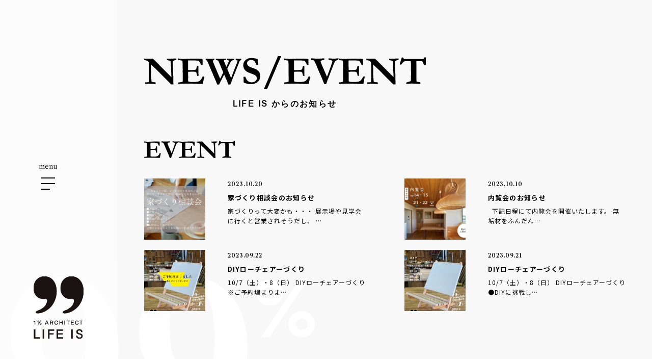

--- FILE ---
content_type: text/html; charset=UTF-8
request_url: https://www.life-is.jp/author/lifeis_master/
body_size: 5749
content:
<!DOCTYPE html>
<html lang="ja">
    <head>
        <meta charset="UTF-8">
        <meta name="viewport" content="width=device-width, initial-scale=1.0">
        <meta name="format-detection" content="telephone=no">
        <meta name="apple-mobile-web-app-capable" content="yes">
        
        <!-- Favicon設定 -->
        <!-- <link rel="shortcut icon" href="https://www.life-is.jp/_wp/wp-content/themes/lifeis/assets/img/favicon.ico"> -->
        <link rel="stylesheet" type="text/css" href="//cdn.jsdelivr.net/npm/slick-carousel@1.8.1/slick/slick.css"/>
        <link rel="stylesheet" href="https://www.life-is.jp/_wp/wp-content/themes/lifeis/assets/scss/style.css?20260121165746">
        <meta name='robots' content='index, follow, max-image-preview:large, max-snippet:-1, max-video-preview:-1' />

	<!-- This site is optimized with the Yoast SEO plugin v19.7.1 - https://yoast.com/wordpress/plugins/seo/ -->
	<title>lifeis_master (LIFE IS の投稿者)</title>
	<link rel="canonical" href="https://www.life-is.jp/author/lifeis_master/" />
	<link rel="next" href="https://www.life-is.jp/author/lifeis_master/page/2/" />
	<meta property="og:locale" content="ja_JP" />
	<meta property="og:type" content="profile" />
	<meta property="og:title" content="lifeis_master (LIFE IS の投稿者)" />
	<meta property="og:url" content="https://www.life-is.jp/author/lifeis_master/" />
	<meta property="og:site_name" content="LIFE IS" />
	<meta property="og:image" content="https://secure.gravatar.com/avatar/6e5db1b5a80f7268c0cfa4b5dff1f172?s=500&d=mm&r=g" />
	<meta name="twitter:card" content="summary_large_image" />
	<script type="application/ld+json" class="yoast-schema-graph">{"@context":"https://schema.org","@graph":[{"@type":"ProfilePage","@id":"https://www.life-is.jp/author/lifeis_master/","url":"https://www.life-is.jp/author/lifeis_master/","name":"lifeis_master (LIFE IS の投稿者)","isPartOf":{"@id":"https://www.life-is.jp/#website"},"primaryImageOfPage":{"@id":"https://www.life-is.jp/author/lifeis_master/#primaryimage"},"image":{"@id":"https://www.life-is.jp/author/lifeis_master/#primaryimage"},"thumbnailUrl":"https://www.life-is.jp/_wp/wp-content/uploads/2023/10/家づくり相談会2-1.jpg","breadcrumb":{"@id":"https://www.life-is.jp/author/lifeis_master/#breadcrumb"},"inLanguage":"ja","potentialAction":[{"@type":"ReadAction","target":["https://www.life-is.jp/author/lifeis_master/"]}]},{"@type":"ImageObject","inLanguage":"ja","@id":"https://www.life-is.jp/author/lifeis_master/#primaryimage","url":"https://www.life-is.jp/_wp/wp-content/uploads/2023/10/家づくり相談会2-1.jpg","contentUrl":"https://www.life-is.jp/_wp/wp-content/uploads/2023/10/家づくり相談会2-1.jpg","width":920,"height":614},{"@type":"BreadcrumbList","@id":"https://www.life-is.jp/author/lifeis_master/#breadcrumb","itemListElement":[{"@type":"ListItem","position":1,"name":"ホーム","item":"https://www.life-is.jp/"},{"@type":"ListItem","position":2,"name":"アーカイブ: lifeis_master"}]},{"@type":"WebSite","@id":"https://www.life-is.jp/#website","url":"https://www.life-is.jp/","name":"LIFE IS","description":"","potentialAction":[{"@type":"SearchAction","target":{"@type":"EntryPoint","urlTemplate":"https://www.life-is.jp/?s={search_term_string}"},"query-input":"required name=search_term_string"}],"inLanguage":"ja"},{"@type":"Person","@id":"https://www.life-is.jp/#/schema/person/df78c15f57e26761482369a3ee9e2c27","name":"lifeis_master","image":{"@type":"ImageObject","inLanguage":"ja","@id":"https://www.life-is.jp/#/schema/person/image/","url":"https://secure.gravatar.com/avatar/6e5db1b5a80f7268c0cfa4b5dff1f172?s=96&d=mm&r=g","contentUrl":"https://secure.gravatar.com/avatar/6e5db1b5a80f7268c0cfa4b5dff1f172?s=96&d=mm&r=g","caption":"lifeis_master"},"mainEntityOfPage":{"@id":"https://www.life-is.jp/author/lifeis_master/"}}]}</script>
	<!-- / Yoast SEO plugin. -->


<link rel='stylesheet' id='wp-block-library-css'  href='https://www.life-is.jp/_wp/wp-includes/css/dist/block-library/style.min.css?ver=6.0.2' type='text/css' media='all' />
<style id='global-styles-inline-css' type='text/css'>
body{--wp--preset--color--black: #000000;--wp--preset--color--cyan-bluish-gray: #abb8c3;--wp--preset--color--white: #ffffff;--wp--preset--color--pale-pink: #f78da7;--wp--preset--color--vivid-red: #cf2e2e;--wp--preset--color--luminous-vivid-orange: #ff6900;--wp--preset--color--luminous-vivid-amber: #fcb900;--wp--preset--color--light-green-cyan: #7bdcb5;--wp--preset--color--vivid-green-cyan: #00d084;--wp--preset--color--pale-cyan-blue: #8ed1fc;--wp--preset--color--vivid-cyan-blue: #0693e3;--wp--preset--color--vivid-purple: #9b51e0;--wp--preset--gradient--vivid-cyan-blue-to-vivid-purple: linear-gradient(135deg,rgba(6,147,227,1) 0%,rgb(155,81,224) 100%);--wp--preset--gradient--light-green-cyan-to-vivid-green-cyan: linear-gradient(135deg,rgb(122,220,180) 0%,rgb(0,208,130) 100%);--wp--preset--gradient--luminous-vivid-amber-to-luminous-vivid-orange: linear-gradient(135deg,rgba(252,185,0,1) 0%,rgba(255,105,0,1) 100%);--wp--preset--gradient--luminous-vivid-orange-to-vivid-red: linear-gradient(135deg,rgba(255,105,0,1) 0%,rgb(207,46,46) 100%);--wp--preset--gradient--very-light-gray-to-cyan-bluish-gray: linear-gradient(135deg,rgb(238,238,238) 0%,rgb(169,184,195) 100%);--wp--preset--gradient--cool-to-warm-spectrum: linear-gradient(135deg,rgb(74,234,220) 0%,rgb(151,120,209) 20%,rgb(207,42,186) 40%,rgb(238,44,130) 60%,rgb(251,105,98) 80%,rgb(254,248,76) 100%);--wp--preset--gradient--blush-light-purple: linear-gradient(135deg,rgb(255,206,236) 0%,rgb(152,150,240) 100%);--wp--preset--gradient--blush-bordeaux: linear-gradient(135deg,rgb(254,205,165) 0%,rgb(254,45,45) 50%,rgb(107,0,62) 100%);--wp--preset--gradient--luminous-dusk: linear-gradient(135deg,rgb(255,203,112) 0%,rgb(199,81,192) 50%,rgb(65,88,208) 100%);--wp--preset--gradient--pale-ocean: linear-gradient(135deg,rgb(255,245,203) 0%,rgb(182,227,212) 50%,rgb(51,167,181) 100%);--wp--preset--gradient--electric-grass: linear-gradient(135deg,rgb(202,248,128) 0%,rgb(113,206,126) 100%);--wp--preset--gradient--midnight: linear-gradient(135deg,rgb(2,3,129) 0%,rgb(40,116,252) 100%);--wp--preset--duotone--dark-grayscale: url('#wp-duotone-dark-grayscale');--wp--preset--duotone--grayscale: url('#wp-duotone-grayscale');--wp--preset--duotone--purple-yellow: url('#wp-duotone-purple-yellow');--wp--preset--duotone--blue-red: url('#wp-duotone-blue-red');--wp--preset--duotone--midnight: url('#wp-duotone-midnight');--wp--preset--duotone--magenta-yellow: url('#wp-duotone-magenta-yellow');--wp--preset--duotone--purple-green: url('#wp-duotone-purple-green');--wp--preset--duotone--blue-orange: url('#wp-duotone-blue-orange');--wp--preset--font-size--small: 13px;--wp--preset--font-size--medium: 20px;--wp--preset--font-size--large: 36px;--wp--preset--font-size--x-large: 42px;}.has-black-color{color: var(--wp--preset--color--black) !important;}.has-cyan-bluish-gray-color{color: var(--wp--preset--color--cyan-bluish-gray) !important;}.has-white-color{color: var(--wp--preset--color--white) !important;}.has-pale-pink-color{color: var(--wp--preset--color--pale-pink) !important;}.has-vivid-red-color{color: var(--wp--preset--color--vivid-red) !important;}.has-luminous-vivid-orange-color{color: var(--wp--preset--color--luminous-vivid-orange) !important;}.has-luminous-vivid-amber-color{color: var(--wp--preset--color--luminous-vivid-amber) !important;}.has-light-green-cyan-color{color: var(--wp--preset--color--light-green-cyan) !important;}.has-vivid-green-cyan-color{color: var(--wp--preset--color--vivid-green-cyan) !important;}.has-pale-cyan-blue-color{color: var(--wp--preset--color--pale-cyan-blue) !important;}.has-vivid-cyan-blue-color{color: var(--wp--preset--color--vivid-cyan-blue) !important;}.has-vivid-purple-color{color: var(--wp--preset--color--vivid-purple) !important;}.has-black-background-color{background-color: var(--wp--preset--color--black) !important;}.has-cyan-bluish-gray-background-color{background-color: var(--wp--preset--color--cyan-bluish-gray) !important;}.has-white-background-color{background-color: var(--wp--preset--color--white) !important;}.has-pale-pink-background-color{background-color: var(--wp--preset--color--pale-pink) !important;}.has-vivid-red-background-color{background-color: var(--wp--preset--color--vivid-red) !important;}.has-luminous-vivid-orange-background-color{background-color: var(--wp--preset--color--luminous-vivid-orange) !important;}.has-luminous-vivid-amber-background-color{background-color: var(--wp--preset--color--luminous-vivid-amber) !important;}.has-light-green-cyan-background-color{background-color: var(--wp--preset--color--light-green-cyan) !important;}.has-vivid-green-cyan-background-color{background-color: var(--wp--preset--color--vivid-green-cyan) !important;}.has-pale-cyan-blue-background-color{background-color: var(--wp--preset--color--pale-cyan-blue) !important;}.has-vivid-cyan-blue-background-color{background-color: var(--wp--preset--color--vivid-cyan-blue) !important;}.has-vivid-purple-background-color{background-color: var(--wp--preset--color--vivid-purple) !important;}.has-black-border-color{border-color: var(--wp--preset--color--black) !important;}.has-cyan-bluish-gray-border-color{border-color: var(--wp--preset--color--cyan-bluish-gray) !important;}.has-white-border-color{border-color: var(--wp--preset--color--white) !important;}.has-pale-pink-border-color{border-color: var(--wp--preset--color--pale-pink) !important;}.has-vivid-red-border-color{border-color: var(--wp--preset--color--vivid-red) !important;}.has-luminous-vivid-orange-border-color{border-color: var(--wp--preset--color--luminous-vivid-orange) !important;}.has-luminous-vivid-amber-border-color{border-color: var(--wp--preset--color--luminous-vivid-amber) !important;}.has-light-green-cyan-border-color{border-color: var(--wp--preset--color--light-green-cyan) !important;}.has-vivid-green-cyan-border-color{border-color: var(--wp--preset--color--vivid-green-cyan) !important;}.has-pale-cyan-blue-border-color{border-color: var(--wp--preset--color--pale-cyan-blue) !important;}.has-vivid-cyan-blue-border-color{border-color: var(--wp--preset--color--vivid-cyan-blue) !important;}.has-vivid-purple-border-color{border-color: var(--wp--preset--color--vivid-purple) !important;}.has-vivid-cyan-blue-to-vivid-purple-gradient-background{background: var(--wp--preset--gradient--vivid-cyan-blue-to-vivid-purple) !important;}.has-light-green-cyan-to-vivid-green-cyan-gradient-background{background: var(--wp--preset--gradient--light-green-cyan-to-vivid-green-cyan) !important;}.has-luminous-vivid-amber-to-luminous-vivid-orange-gradient-background{background: var(--wp--preset--gradient--luminous-vivid-amber-to-luminous-vivid-orange) !important;}.has-luminous-vivid-orange-to-vivid-red-gradient-background{background: var(--wp--preset--gradient--luminous-vivid-orange-to-vivid-red) !important;}.has-very-light-gray-to-cyan-bluish-gray-gradient-background{background: var(--wp--preset--gradient--very-light-gray-to-cyan-bluish-gray) !important;}.has-cool-to-warm-spectrum-gradient-background{background: var(--wp--preset--gradient--cool-to-warm-spectrum) !important;}.has-blush-light-purple-gradient-background{background: var(--wp--preset--gradient--blush-light-purple) !important;}.has-blush-bordeaux-gradient-background{background: var(--wp--preset--gradient--blush-bordeaux) !important;}.has-luminous-dusk-gradient-background{background: var(--wp--preset--gradient--luminous-dusk) !important;}.has-pale-ocean-gradient-background{background: var(--wp--preset--gradient--pale-ocean) !important;}.has-electric-grass-gradient-background{background: var(--wp--preset--gradient--electric-grass) !important;}.has-midnight-gradient-background{background: var(--wp--preset--gradient--midnight) !important;}.has-small-font-size{font-size: var(--wp--preset--font-size--small) !important;}.has-medium-font-size{font-size: var(--wp--preset--font-size--medium) !important;}.has-large-font-size{font-size: var(--wp--preset--font-size--large) !important;}.has-x-large-font-size{font-size: var(--wp--preset--font-size--x-large) !important;}
</style>
<link rel="icon" href="https://www.life-is.jp/_wp/wp-content/uploads/2022/09/cropped-favicon-32x32.jpg" sizes="32x32" />
<link rel="icon" href="https://www.life-is.jp/_wp/wp-content/uploads/2022/09/cropped-favicon-192x192.jpg" sizes="192x192" />
<link rel="apple-touch-icon" href="https://www.life-is.jp/_wp/wp-content/uploads/2022/09/cropped-favicon-180x180.jpg" />
<meta name="msapplication-TileImage" content="https://www.life-is.jp/_wp/wp-content/uploads/2022/09/cropped-favicon-270x270.jpg" />
		<!-- Google tag (gtag.js) -->
		<script async src="https://www.googletagmanager.com/gtag/js?id=G-980CY05FFZ"></script>
		<script>
		  window.dataLayer = window.dataLayer || [];
		  function gtag(){dataLayer.push(arguments);}
		  gtag('js', new Date());
		
		  gtag('config', 'G-980CY05FFZ');
		</script>
		<!-- Global site tag (gtag.js) - Google Analytics -->
		<script async src="https://www.googletagmanager.com/gtag/js?id=UA-67196245-1"></script>
		<script>
		  window.dataLayer = window.dataLayer || [];
		  function gtag(){dataLayer.push(arguments);}
		  gtag('js', new Date());
		
		  gtag('config', 'UA-67196245-1');
		</script>
    </head>

    <body class="archive author author-lifeis_master author-3">

                
        <main id="main" class="l-main">

            <header class="l-header">

                <div class="p-header">
                    <figure class="p-header__logo">
                        <a href="https://www.life-is.jp/">
                            <img class="u-sp-none992" src="https://www.life-is.jp/_wp/wp-content/themes/lifeis/assets/img/common/logo.svg" alt="1% ARCHITECT LIFE IS" decoding="async">
                            <img class="u-pc-none992" src="https://www.life-is.jp/_wp/wp-content/themes/lifeis/assets/img/common/sp-logo.svg" alt="1% ARCHITECT LIFE IS" decoding="async">
                        </a>
                    </figure>
                </div>

            </header>

            <button type="button" id="js-buttonHamburger" class="c-button c-hamburger" aria-controls="globalNavSp" aria-expanded="false">
                <p class="js-buttonHamburger__text c-hamburger__text"></p>
                <span class="c-hamburger__line">
                    <span class="u-visuallyHidden">
                        メニューを開閉する
                    </span>
                </span>
            </button>

            <nav id="p-globalMenuSp">
                <ul class="p-header__list">
                    <li class="p-header__item">
                        <ul class="p-header__list2">
                            <li class="p-header__item2">
                                <a href="https://www.life-is.jp/">TOP</a>
                            </li>
                            <li class="p-header__item2">
                                <a href="https://www.life-is.jp/about/">ABOUT</a>
                            </li>
                            <li class="p-header__item2">
                                <ul class="p-header__list3">
                                    <li class="p-header__item4">
                                        <a href="https://www.life-is.jp/service/">SERVICE</a>
                                    </li>
                                    <li class="p-header__item3">
                                        <a href="https://www.life-is.jp/service#about">９９％HOUSEって？</a>
                                    </li>
                                    <li class="p-header__item3">
                                        <a href="https://www.life-is.jp/service#flow">施工フロー</a>
                                    </li>
                                    <li class="p-header__item3">
                                        <a href="https://www.life-is.jp/service#service">各サービス紹介</a>
                                    </li>
                                </ul>
                            </li>
                            <li class="p-header__item2">
                                <ul class="p-header__list3">
                                    <li class="p-header__item4">
                                        <a href="https://www.life-is.jp/special/">99% HOUSE LIFE</a>
                                    </li>
                                    <li class="p-header__item3">
                                        <a href="https://www.life-is.jp/special">99% HOUSE LIFE ＃01</a>
                                    </li>
                                    <li class="p-header__item3">
                                        <a href="https://www.life-is.jp/special02">99% HOUSE LIFE ＃02</a>
                                    </li>
                                    <li class="p-header__item3">
                                        <a href="https://www.life-is.jp/special03">99% HOUSE LIFE ＃03</a>
                                    </li>
                                </ul>
                            </li>
                        </ul>
                    </li>
                    <li class="p-header__item">
                        <ul class="p-header__list2">
                            <li class="p-header__item2">
                                <a href="https://www.life-is.jp/housearchive/">99% HOUSE事例</a>
                            </li>
                            <li class="p-header__item2">
                                <a href="https://www.life-is.jp/log/%e9%80%a0%e4%bd%9c%e6%b4%97%e9%9d%a2%e3%82%b9%e3%83%88%e3%83%bc%e3%83%aa%e3%83%bc/">99%LOG</a>
                            </li>
                            <li class="p-header__item2">
                                <a href="https://www.life-is.jp/news/">NEWS/EVENT</a>
                            </li>
<!--
                            <li class="p-header__item2">
                                <a href="https://www.life-is.jp/log/">99% LOG</a>
                            </li>
-->
                            <li class="p-header__item2">
                                <a href="https://www.life-is.jp/form/">CONTACT</a>
                            </li>
                            <li class="p-header__item2">
                                <a style="color: rgba(0, 0, 0, 0);pointer-events: none;">CONTACT</a>
                            </li>
                        </ul>
                    </li>
                </ul>
            </nav>

            <div class="l-siteWrapper">

                <article class="l-article">
	<section class="l-section p-news">
		<div class="p-news__bg"></div>
		<figure class="p-news__logo">
			<img src="https://www.life-is.jp/_wp/wp-content/themes/lifeis/assets/img/top/news1.svg" alt="" decoding="async">
		</figure>
		<div class="l-wrapper3">
			<h2 class="p-news__title">
				<img src="https://www.life-is.jp/_wp/wp-content/themes/lifeis/assets/img/news/news-title.svg" alt="NEWS/EVENT" decoding="async">
				<span>LIFE IS からのお知らせ</span>
			</h2>
			<h3 class="p-news__title-sub -event">
				<img src="https://www.life-is.jp/_wp/wp-content/themes/lifeis/assets/img/news/event-title-sub.svg" alt="EVENT" decoding="async">
			</h3>
			<div class="p-news__body">
				
				<a class="p-news__article" href="https://www.life-is.jp/news/%e5%ae%b6%e3%81%a5%e3%81%8f%e3%82%8a%e7%9b%b8%e8%ab%87%e4%bc%9a%e3%81%ae%e3%81%8a%e7%9f%a5%e3%82%89%e3%81%9b/">
					<div class="p-news__image">
													<img width="920" height="614" src="https://www.life-is.jp/_wp/wp-content/uploads/2023/10/家づくり相談会2-1.jpg" class="attachment-post-thumbnail size-post-thumbnail wp-post-image" alt="" loading="lazy" />											</div>
					<div class="p-news__text">
						<span class="p-news__date">
							2023.10.20						</span>
						<p class="p-news__title-main">
							家づくり相談会のお知らせ						</p>
						<div class="p-news__content">
							家づくりって大変かも・・・

展示場や見学会に行くと営業されそうだし、
…						</div>
					</div>
				</a>

				
				<a class="p-news__article" href="https://www.life-is.jp/event/%e5%86%85%e8%a6%a7%e4%bc%9a%e3%81%ae%e3%81%8a%e7%9f%a5%e3%82%89%e3%81%9b/">
					<div class="p-news__image">
													<img width="757" height="568" src="https://www.life-is.jp/_wp/wp-content/uploads/2023/10/内覧会14-15.jpg" class="attachment-post-thumbnail size-post-thumbnail wp-post-image" alt="" loading="lazy" />											</div>
					<div class="p-news__text">
						<span class="p-news__date">
							2023.10.10						</span>
						<p class="p-news__title-main">
							内覧会のお知らせ						</p>
						<div class="p-news__content">
							&nbsp;

下記日程にて内覧会を開催いたします。

無垢材をふんだん…						</div>
					</div>
				</a>

				
				<a class="p-news__article" href="https://www.life-is.jp/event/diy%e3%83%ad%e3%83%bc%e3%83%81%e3%82%a7%e3%82%a2%e3%83%bc%e3%81%a5%e3%81%8f%e3%82%8a-2/">
					<div class="p-news__image">
													<img width="1615" height="2154" src="https://www.life-is.jp/_wp/wp-content/uploads/2023/09/イメージ-1-1-1-1.jpg" class="attachment-post-thumbnail size-post-thumbnail wp-post-image" alt="" loading="lazy" />											</div>
					<div class="p-news__text">
						<span class="p-news__date">
							2023.09.22						</span>
						<p class="p-news__title-main">
							DIYローチェアーづくり						</p>
						<div class="p-news__content">
							10/7（土）・8（日）

DIYローチェアーづくり

※ご予約埋まりま…						</div>
					</div>
				</a>

				
				<a class="p-news__article" href="https://www.life-is.jp/event/diy%e3%83%ad%e3%83%bc%e3%83%81%e3%82%a7%e3%82%a2%e3%83%bc%e3%81%a5%e3%81%8f%e3%82%8a/">
					<div class="p-news__image">
													<img width="1615" height="2154" src="https://www.life-is.jp/_wp/wp-content/uploads/2023/09/イメージ-1-2-1-1.jpg" class="attachment-post-thumbnail size-post-thumbnail wp-post-image" alt="" loading="lazy" />											</div>
					<div class="p-news__text">
						<span class="p-news__date">
							2023.09.21						</span>
						<p class="p-news__title-main">
							DIYローチェアーづくり						</p>
						<div class="p-news__content">
							10/7（土）・8（日）

DIYローチェアーづくり

●DIYに挑戦し…						</div>
					</div>
				</a>

							</div>
		</div>

	    <div class="c-pagenation">
	        	    </div>

	</section>

	<section class="l-section p-news">
		<div class="l-wrapper3">
			<h3 class="p-news__title-sub -news">
				<img src="https://www.life-is.jp/_wp/wp-content/themes/lifeis/assets/img/news/news-title-sub.svg" alt="NEWS" decoding="async">
			</h3>
			<div class="p-news__body">
				
				<a class="p-news__article" href="https://www.life-is.jp/news/%e5%ae%b6%e3%81%a5%e3%81%8f%e3%82%8a%e7%9b%b8%e8%ab%87%e4%bc%9a%e3%81%ae%e3%81%8a%e7%9f%a5%e3%82%89%e3%81%9b/">
					<div class="p-news__image">
													<img width="920" height="614" src="https://www.life-is.jp/_wp/wp-content/uploads/2023/10/家づくり相談会2-1.jpg" class="attachment-post-thumbnail size-post-thumbnail wp-post-image" alt="" loading="lazy" />											</div>
					<div class="p-news__text">
						<span class="p-news__date">
							2023.10.20						</span>
						<p class="p-news__title-main">
							家づくり相談会のお知らせ						</p>
						<div class="p-news__content">
							家づくりって大変かも・・・

展示場や見学会に行くと営業されそうだし、
…						</div>
					</div>
				</a>

				
				<a class="p-news__article" href="https://www.life-is.jp/event/%e5%86%85%e8%a6%a7%e4%bc%9a%e3%81%ae%e3%81%8a%e7%9f%a5%e3%82%89%e3%81%9b/">
					<div class="p-news__image">
													<img width="757" height="568" src="https://www.life-is.jp/_wp/wp-content/uploads/2023/10/内覧会14-15.jpg" class="attachment-post-thumbnail size-post-thumbnail wp-post-image" alt="" loading="lazy" />											</div>
					<div class="p-news__text">
						<span class="p-news__date">
							2023.10.10						</span>
						<p class="p-news__title-main">
							内覧会のお知らせ						</p>
						<div class="p-news__content">
							&nbsp;

下記日程にて内覧会を開催いたします。

無垢材をふんだん…						</div>
					</div>
				</a>

				
				<a class="p-news__article" href="https://www.life-is.jp/news/web%e3%83%9a%e3%83%bc%e3%82%b8%e3%82%92%e3%83%aa%e3%83%8b%e3%83%a5%e3%83%bc%e3%82%a2%e3%83%ab%e3%81%97%e3%81%be%e3%81%97%e3%81%9f%e3%80%82-7/">
					<div class="p-news__image">
													<img width="1956" height="1200" src="https://www.life-is.jp/_wp/wp-content/uploads/2022/09/RPT7544.jpg" class="attachment-post-thumbnail size-post-thumbnail wp-post-image" alt="" loading="lazy" />											</div>
					<div class="p-news__text">
						<span class="p-news__date">
							2022.09.27						</span>
						<p class="p-news__title-main">
							WEBページをリニューアルしました。						</p>
						<div class="p-news__content">
													</div>
					</div>
				</a>

							</div>
		</div>

	    <div class="c-pagenation">
	        	    </div>

	</section>

                </article>

                <footer class="l-section l-footer">
                                            <div class="p-footer -other">
                            <div class="p-footer__box">
                                <p class="p-footer__text">
                                    CONTACT
                                </p>
                                <p class="p-footer__text2">
                                    あなたのわがままを聞かせてください。<br>まずはお気軽にご相談ください。
                                </p>
                                <a class="p-footer__text3" href="tel:0776-97-5159">
                                    0776-97-5159
                                </a>
                                <p class="p-footer__text4">
                                    受付時間 ： 9:00 ～ 18:00<br>
                                    定休日：年中無休（年末年始を除く）
                                </p>
                                <a class="p-footer__link" href="https://www.life-is.jp/form/">
                                    お問い合わせ
                                </a>
                            </div>
                            <div class="p-footer__box">
                                <figure class="p-footer__logo">
                                    <a href="https://www.life-is.jp/">
                                        <img src="https://www.life-is.jp/_wp/wp-content/themes/lifeis/assets/img/common/logo.svg" alt="1% ARCHITECT LIFE IS" decoding="async">
                                    </a>
                                </figure>
                                <address>
                                    〒910-0134<br>福井県福井市上野本町１丁目４００５<br>
                                </address>
                                <a class="p-footer__sns" href="#" target="_blank">INSTAGRAM</a>
                                <small translate="no">&copy; 2022LIFE IS Inc.</small>
                            </div>
                        </div>
                                    </footer>

            </div>

        </main>

                <script src="https://code.jquery.com/jquery-3.6.0.js" integrity="sha256-H+K7U5CnXl1h5ywQfKtSj8PCmoN9aaq30gDh27Xc0jk=" crossorigin="anonymous"></script>
        <script type="text/javascript" src="//cdn.jsdelivr.net/npm/slick-carousel@1.8.1/slick/slick.min.js"></script>
        <!-- 住所自動入力 -->
        <script src="https://ajaxzip3.github.io/ajaxzip3.js" charset="UTF-8"></script>
        <script src="https://rawgit.com/kimmobrunfeldt/progressbar.js/master/dist/progressbar.min.js"></script>
        <script src="https://www.life-is.jp/_wp/wp-content/themes/lifeis/assets/js/script.js"></script>
        <script>
            var path = "https://www.life-is.jp/_wp/wp-content/themes/lifeis";
        </script>
            </body>
</html>


--- FILE ---
content_type: text/css
request_url: https://www.life-is.jp/_wp/wp-content/themes/lifeis/assets/scss/style.css?20260121165746
body_size: 18113
content:
@charset "UTF-8";
/* =================================
  Foundation
================================= */
/*
  Reset
————————————————————————————————————————— */
@import url("https://fonts.googleapis.com/css2?family=Ibarra+Real+Nova:wght@400;500;600;700&display=swap");
@import url("https://fonts.googleapis.com/css2?family=M+PLUS+Rounded+1c:wght@400;500;700&family=Noto+Sans+JP:wght@400;500;700;900&family=Shippori+Mincho&display=swap");
html,
body,
div,
span,
applet,
object,
iframe,
h1,
h2,
h3,
h4,
h5,
h6,
p,
blockquote,
pre,
a,
abbr,
acronym,
address,
big,
cite,
code,
del,
dfn,
em,
img,
ins,
kbd,
q,
s,
samp,
small,
strike,
strong,
sub,
sup,
tt,
var,
b,
u,
i,
center,
dl,
dt,
dd,
ol,
ul,
li,
fieldset,
form,
label,
legend,
table,
caption,
tbody,
tfoot,
thead,
tr,
th,
td,
article,
aside,
canvas,
details,
embed,
figure,
figcaption,
footer,
header,
hgroup,
menu,
nav,
output,
ruby,
section,
summary,
time,
mark,
audio,
video,
textarea {
  margin: 0;
  padding: 0;
  border: 0;
  font-size: 100%;
  font: inherit;
  vertical-align: baseline;
}

/* HTML5 display-role reset for older browsers */
article,
aside,
details,
figcaption,
figure,
footer,
header,
hgroup,
menu,
nav,
section {
  display: block;
}

body {
  line-height: 1;
}

ol,
ul {
  list-style: none;
  list-style-type: none;
}

blockquote,
q {
  quotes: none;
}

blockquote:before,
blockquote:after,
q:before,
q:after {
  content: "";
  content: none;
}

table {
  border-collapse: collapse;
  border-spacing: 0;
}

a {
  text-decoration: none;
}

*,
*::before,
*::after {
  -webkit-box-sizing: border-box;
          box-sizing: border-box;
}

img {
  vertical-align: bottom;
  width: 100%;
  max-width: 100%;
  height: auto;
}

input {
  -moz-appearance: none;
       appearance: none;
  -webkit-appearance: none;
  -webkit-tap-highlight-color: rgba(0, 0, 0, 0);
}

input[type=submit],
input[type=button] {
  -webkit-box-sizing: content-box;
  -moz-appearance: none;
       appearance: none;
  -webkit-appearance: none;
  border: none;
  -webkit-box-sizing: border-box;
          box-sizing: border-box;
  cursor: pointer;
  border-radius: 0;
}

input[type=submit]::-webkit-search-decoration,
input[type=button]::-webkit-search-decoration {
  display: none;
}

select {
  -moz-appearance: none;
  -webkit-appearance: none;
  appearance: none;
  border: none;
  border-radius: 0;
}

select::-ms-expand {
  display: none;
}

.grecaptcha-badge {
  z-index: 2;
}

/*
  Settings
————————————————————————————————————————— */
/*
  Base
————————————————————————————————————————— */
@font-face {
  font-family: "arial";
  src: url("../font/arial.woff") format("woff");
}
@font-face {
  font-family: "arialbd";
  src: url("../font/arialbd.woff") format("woff");
}
@font-face {
  font-family: "Helvetica";
  src: url("../font/Helvetica.woff") format("woff");
}
body {
  font-family: "Noto Sans JP", sans-serif;
  font-weight: 400;
  font-style: normal;
  letter-spacing: normal;
  font-stretch: normal;
  color: #000;
  line-height: 1;
}
body.home, body.page-id-75 {
  -webkit-transition: all 0.6s ease 0s;
  transition: all 0.6s ease 0s;
}

/* =================================
  Layout
================================= */
/*
  layout
————————————————————————————————————————— */
.l-main {
  display: -webkit-box;
  display: -ms-flexbox;
  display: flex;
}

.l-header {
  width: 230px;
  height: 100vh;
  background: rgba(255, 255, 255, 0.5);
  position: fixed;
  z-index: 5;
  top: 0;
  left: 0;
}

.l-footer {
  background: #F8F8F8;
  padding: 120px 0 23px;
}

.l-siteWrapper {
  width: calc(100% - 230px);
  position: relative;
  margin-left: 230px;
  display: -webkit-box;
  display: -ms-flexbox;
  display: flex;
  -webkit-box-orient: vertical;
  -webkit-box-direction: normal;
      -ms-flex-direction: column;
          flex-direction: column;
  min-height: 100vh;
}

.l-article {
  -webkit-box-flex: 1;
      -ms-flex: 1;
          flex: 1;
}

.l-wrapper {
  max-width: 868px;
  margin: 0 auto;
}

.l-wrapper2 {
  padding-right: 5%;
}

.l-wrapper3 {
  max-width: 90%;
  margin: 0 auto;
}

.l-wrapper4 {
  max-width: 620px;
  margin: 0 auto;
}

.l-wrapper5 {
  max-width: 780px;
  margin: 0 auto;
}

.l-wrapper6 {
  max-width: 992px;
  margin: 0 auto;
}

.l-wrapper7 {
  width: 90%;
  max-width: 932px;
  margin: 0 auto;
}

.l-wrapper8 {
  max-width: 80%;
  margin: 0 auto;
}

.l-section {
  position: relative;
  z-index: 2;
}

/*
  レスポンシブ
————————————————————————————————————————— */
@media screen and (max-width: 991px) {
  /* ======================
  layout(992)
  =========================*/
  .l-wrapper {
    max-width: 90%;
  }
  .l-wrapper2 {
    max-width: 90%;
    margin: 0 auto;
    padding-right: unset;
  }
  .l-wrapper5 {
    max-width: 90%;
  }
  .l-wrapper6 {
    max-width: 90%;
  }
  .l-wrapper7 {
    max-width: 90%;
  }
  .l-wrapper8 {
    max-width: 85%;
    margin: 0 auto;
  }
  .l-main {
    display: block;
    overflow-x: hidden;
  }
  .l-header {
    width: 100%;
    height: unset;
    background: rgb(255, 255, 255);
    padding: 4% 16px;
  }
  .l-siteWrapper {
    width: 100%;
    margin-left: unset;
  }
  .l-footer {
    padding: 54px 0 26px;
  }
}
@media screen and (max-width: 767px) {
  /* ======================
  layout(768)
  =========================*/
  .l-wrapper4 {
    max-width: 90%;
  }
}
/* =================================
  Object
================================= */
/*
  component
————————————————————————————————————————— */
.c-link {
  font-family: "arial";
  font-weight: 700;
  font-size: 1rem;
  color: #000;
  letter-spacing: 2.4px;
  display: block;
  text-align: center;
  border-bottom: 1px solid #707070;
  width: -webkit-fit-content;
  width: -moz-fit-content;
  width: fit-content;
  padding-bottom: 10px;
  margin: 0 auto;
  position: relative;
}
.c-link:after {
  content: "";
  display: inline-block;
  background: url(../img/common/arrow2.svg) no-repeat;
  background-size: contain;
  width: 11px;
  height: 17px;
  vertical-align: middle;
}

.c-title {
  font-family: "Ibarra Real Nova", serif;
  font-weight: 700;
  font-size: 4.875rem;
  text-align: center;
}
.c-title span {
  font-family: "arial";
  font-weight: 700;
  font-size: 1rem;
  letter-spacing: 2.4px;
  display: block;
  margin-top: 20px;
}

.c-tab__menu .c-tab__list {
  display: grid;
  grid-template-columns: auto auto;
  grid-template-rows: auto;
  -webkit-column-gap: 70px;
     -moz-column-gap: 70px;
          column-gap: 70px;
  -webkit-box-pack: center;
      -ms-flex-pack: center;
          justify-content: center;
}
.c-tab__menu .c-tab__list.-list2 {
  grid-template-columns: auto auto auto;
}
.c-tab__menu .c-tab__body {
  padding-top: 80px;
}
.c-tab__menu .c-tab {
  font-weight: 700;
  font-size: 1rem;
  color: #B3B3B3;
  letter-spacing: 3.2px;
  width: -webkit-fit-content;
  width: -moz-fit-content;
  width: fit-content;
  padding: 0 18px 10px;
  text-align: center;
  cursor: pointer;
  -webkit-transition: all 0.3s ease 0s;
  transition: all 0.3s ease 0s;
}
.c-tab__menu .c-tab.is-active {
  color: #000;
  border-bottom: 1px solid #000;
}
.c-tab__menu .c-panel {
  display: none;
}
.c-tab__menu .c-panel.is-show {
  display: block;
}

.c-toggl__box .c-toggle__title {
  font-weight: 700;
  font-size: 1.1875rem;
  letter-spacing: 1px;
  line-height: 2.5;
  position: relative;
  padding: 20px 90px 20px 56px;
  cursor: pointer;
}
.c-toggl__box .c-toggle__title:before {
  content: "Q";
  display: inline-block;
  font-family: "Ibarra Real Nova", serif;
  font-weight: 700;
  font-size: 2.375rem;
  vertical-align: middle;
  position: absolute;
  top: 50%;
  left: 0;
  -webkit-transform: translateY(-50%);
          transform: translateY(-50%);
}
.c-toggl__box .c-toggle__title:after {
  content: "";
  display: inline-block;
  background: url(../img/common/arrow5.svg) no-repeat;
  background-size: contain;
  width: 32px;
  height: 32px;
  position: absolute;
  top: 50%;
  right: 0;
  -webkit-transform: translateY(-50%) rotate(-180deg);
          transform: translateY(-50%) rotate(-180deg);
  -webkit-transition: all 0.3s ease 0s;
  transition: all 0.3s ease 0s;
}
.c-toggl__box .c-toggle__title.selected:after {
  -webkit-transform: translateY(-50%) rotate(0deg);
          transform: translateY(-50%) rotate(0deg);
}
.c-toggl__box dd {
  display: none;
}
.c-toggl__box .c-toggle__list {
  padding-left: 56px;
  padding-right: 70px;
  margin-top: 20px;
  margin-bottom: 50px;
}
.c-toggl__box .c-toggle__text {
  font-size: 0.875rem;
  letter-spacing: 2.8px;
  line-height: 2.1;
}

.c-button {
  position: relative;
  display: inline-block;
  text-decoration: none;
  -webkit-appearance: none;
  -moz-appearance: none;
  appearance: none;
  border: none;
  background-color: transparent;
  cursor: pointer;
}

.c-hamburger {
  position: fixed;
  top: 50%;
  left: 70px;
  -webkit-transform: translateY(-50%);
          transform: translateY(-50%);
  z-index: 50;
  width: 48px;
  height: 48px;
  margin: auto;
  -webkit-box-shadow: 0 0 2rem transparent;
          box-shadow: 0 0 2rem transparent;
  outline: none;
}
.c-hamburger__line {
  position: absolute;
  top: 0;
  right: 0;
  bottom: 0;
  left: 0;
  margin: auto;
  width: 28px;
  height: 2px;
  background-color: #000;
  -webkit-transition: inherit;
  transition: inherit;
  -webkit-transition: 0.35s ease-in-out;
  transition: 0.35s ease-in-out;
}
.c-hamburger__line:before, .c-hamburger__line:after {
  position: absolute;
  display: block;
  width: 100%;
  height: 100%;
  background-color: #000;
  content: "";
  -webkit-transition: inherit;
  transition: inherit;
}
.c-hamburger__line:before {
  top: -11px;
}
.c-hamburger__line:after {
  top: 11px;
  width: 18px;
}
.c-hamburger .c-hamburger__text:after {
  content: "menu";
  display: block;
  position: absolute;
  top: -20px;
  left: 50%;
  -webkit-transform: translateX(-50%);
          transform: translateX(-50%);
  font-family: "Ibarra Real Nova", serif;
  font-size: 1rem;
  color: #000;
}
.c-hamburger .c-hamburger__text.is-active:after {
  content: "close";
  color: #fff;
}

.c-hamburger[aria-expanded=true] .c-hamburger__line {
  background-color: transparent;
  -webkit-transform: translate(-50px, 0);
          transform: translate(-50px, 0);
}
.c-hamburger[aria-expanded=true] .c-hamburger__line:before, .c-hamburger[aria-expanded=true] .c-hamburger__line:after {
  top: 0;
  background-color: #fff;
}
.c-hamburger[aria-expanded=true] .c-hamburger__line:before {
  -webkit-transform: rotate(315deg);
  transform: translate(50px, 0) rotate(315deg);
}
.c-hamburger[aria-expanded=true] .c-hamburger__line:after {
  width: 28px;
  -webkit-transform: rotate(-315deg);
  transform: translate(50px, 0) rotate(-315deg);
}

.c-pagenation {
  width: -webkit-fit-content;
  width: -moz-fit-content;
  width: fit-content;
  margin: 135px auto 0;
}
.c-pagenation .page-numbers {
  display: -webkit-box;
  display: -ms-flexbox;
  display: flex;
  -webkit-box-pack: center;
      -ms-flex-pack: center;
          justify-content: center;
  position: relative;
}
.c-pagenation .page-numbers:before {
  content: "0";
  display: inline-block;
}
.c-pagenation li {
  font-size: 1.125rem;
  letter-spacing: 2px;
  margin: 0 18px;
}
.c-pagenation li .current {
  color: #000;
}
.c-pagenation a {
  color: #A6A6A6;
}
.c-pagenation ul.page-numbers:before {
  display: none;
}
.c-pagenation .prev,
.c-pagenation .next {
  display: block;
  width: 14px;
  position: absolute;
  top: 50%;
  -webkit-transform: translateY(-50%);
          transform: translateY(-50%);
}
.c-pagenation .prev:before,
.c-pagenation .next:before {
  display: none;
}
.c-pagenation .prev {
  left: 0;
}
.c-pagenation .next {
  right: 0;
}

.next-arrow {
  position: absolute;
  top: 50%;
  z-index: 5;
  width: 15px;
  right: -5%;
  cursor: pointer;
}

.prev-arrow {
  position: absolute;
  top: 50%;
  z-index: 5;
  width: 15px;
  left: -5%;
  cursor: pointer;
}

.c-slide-dots {
  display: -webkit-box;
  display: -ms-flexbox;
  display: flex;
  -webkit-box-align: center;
      -ms-flex-align: center;
          align-items: center;
  -webkit-box-pack: center;
      -ms-flex-pack: center;
          justify-content: center;
  position: absolute;
  bottom: 0;
  left: 0;
}
.c-slide-dots li {
  height: 36px;
  width: 36px;
  display: -webkit-box;
  display: -ms-flexbox;
  display: flex;
  -webkit-box-pack: center;
      -ms-flex-pack: center;
          justify-content: center;
  -webkit-box-align: center;
      -ms-flex-align: center;
          align-items: center;
  margin-right: 28px;
}
.c-slide-dots li:last-child {
  margin-right: 0;
}
.c-slide-dots li button {
  border: none;
  text-indent: -9999px;
  height: 10px;
  border-radius: 50%;
  width: 10px;
  padding: 0;
}
.c-slide-dots li.slick-active {
  border: solid 1px #9F9F9F;
  border-radius: 50%;
}
.c-slide-dots .c-slide-dots__num {
  font-family: "Helvetica";
  font-size: 0.875rem;
  letter-spacing: 1.4px;
}

/*
  レスポンシブ
————————————————————————————————————————— */
@media screen and (max-width: 991px) {
  /* ======================
  component(992)
  =========================*/
  .c-link {
    font-size: 0.875rem;
    letter-spacing: 2.1px;
  }
  .c-link:after {
    width: 10px;
    height: 16px;
  }
  .c-title {
    font-size: 3.125rem;
  }
  .c-title.-sp {
    font-size: 2.875rem;
  }
  .c-title span {
    font-size: 0.875rem;
    letter-spacing: 1.4px;
    line-height: 2.1;
  }
  .c-hamburger {
    top: 16px;
    left: unset;
    right: 5%;
    -webkit-transform: translateY(0);
            transform: translateY(0);
    width: 30px;
    height: 42px;
  }
  .c-hamburger__line {
    width: 30px;
  }
  .c-hamburger__line:before {
    top: -10px;
  }
  .c-hamburger__line:after {
    top: 10px;
    width: 13px;
  }
  .c-hamburger .c-hamburger__text:after {
    top: -12px;
    font-size: 0.8125rem;
  }
  .c-hamburger[aria-expanded=true] .c-hamburger__line:after {
    width: 30px;
  }
  .c-pagenation {
    margin: 70px auto 0;
  }
  .c-pagenation li {
    font-size: 0.875rem;
    letter-spacing: 1.4px;
    margin: 0 15px;
  }
  .c-pagenation .prev,
.c-pagenation .next {
    width: 12px;
  }
  .c-tab__menu .c-tab__list {
    -webkit-column-gap: 30px;
       -moz-column-gap: 30px;
            column-gap: 30px;
  }
  .c-tab__menu .c-tab__list.-list2 {
    grid-template-columns: auto auto;
    row-gap: 30px;
  }
  .c-tab__menu .c-tab {
    font-size: 0.875rem;
    letter-spacing: 2.8px;
    padding: 0 12px 6px;
  }
  .c-toggl__box .c-toggle__title {
    font-size: 1rem;
    letter-spacing: 1.6px;
    line-height: 1.8;
    padding: 0 80px 50px 45px;
  }
  .c-toggl__box .c-toggle__title:before {
    font-size: 2.125rem;
    line-height: 0.8;
    top: 0;
    -webkit-transform: translateY(0);
            transform: translateY(0);
  }
  .c-toggl__box .c-toggle__title:after {
    top: 0;
    -webkit-transform: translateY(0);
            transform: translateY(0);
  }
  .c-toggl__box .c-toggle__title.selected {
    padding: 0 80px 20px 45px;
  }
  .c-toggl__box .c-toggle__title.selected:after {
    -webkit-transform: translateY(0) rotate(-180deg);
            transform: translateY(0) rotate(-180deg);
  }
  .c-toggl__box .c-toggle__list {
    padding-left: 45px;
    padding-right: unset;
    margin-top: unset;
    margin-bottom: 70px;
  }
  .next-arrow {
    top: 150px;
    right: -7%;
  }
  .prev-arrow {
    top: 150px;
    left: -7%;
  }
}
/*
  footer
————————————————————————————————————————— */
.p-footer small {
  font-size: 0.75rem;
  letter-spacing: 1.8px;
}
.p-footer.-top {
  text-align: center;
}
.p-footer.-top .p-footer__logo {
  width: 167px;
  margin: 0 auto 48px;
}
.p-footer.-top .p-footer__sns {
  font-size: 0.75rem;
  letter-spacing: 1.8px;
  color: #000;
  display: inline-block;
  width: -webkit-fit-content;
  width: -moz-fit-content;
  width: fit-content;
  margin: 0 auto 40px;
  position: relative;
}
.p-footer.-top .p-footer__sns:after {
  content: "";
  display: inline-block;
  background: url(../img/common/icon-insta.svg) no-repeat;
  background-size: contain;
  width: 27px;
  height: 27px;
  vertical-align: middle;
  margin-left: 10px;
}
.p-footer.-top address {
  font-size: 0.75rem;
  letter-spacing: 1.8px;
  line-height: 1.66;
  margin-bottom: 27px;
}
.p-footer.-other {
  width: 640px;
  margin: auto;
  display: -webkit-box;
  display: -ms-flexbox;
  display: flex;
  -webkit-box-align: center;
      -ms-flex-align: center;
          align-items: center;
  -webkit-box-pack: justify;
      -ms-flex-pack: justify;
          justify-content: space-between;
  -webkit-box-orient: horizontal;
  -webkit-box-direction: reverse;
      -ms-flex-direction: row-reverse;
          flex-direction: row-reverse;
  padding-bottom: 70px;
}
.p-footer.-other .p-footer__box {
  width: 45%;
}
.p-footer.-other .p-footer__box:last-child {
  width: 37%;
}
.p-footer.-other .p-footer__logo {
  width: 140px;
  margin-bottom: 26px;
}
.p-footer.-other address {
  font-size: 0.75rem;
  letter-spacing: 1.8px;
  line-height: 1.66;
  margin-bottom: 16px;
}
.p-footer.-other .p-footer__sns {
  font-size: 0.75rem;
  letter-spacing: 1.8px;
  color: #000;
  display: block;
  width: -webkit-fit-content;
  width: -moz-fit-content;
  width: fit-content;
  margin-bottom: 16px;
  position: relative;
}
.p-footer.-other .p-footer__sns:after {
  content: "";
  display: inline-block;
  background: url(../img/common/icon-insta.svg) no-repeat;
  background-size: contain;
  width: 27px;
  height: 27px;
  vertical-align: middle;
  margin-left: 10px;
}
.p-footer.-other .p-footer__text {
  font-family: "Ibarra Real Nova", serif;
  font-weight: 700;
  font-size: 1.25rem;
  margin-bottom: 16px;
}
.p-footer.-other .p-footer__text2 {
  font-size: 0.8125rem;
  letter-spacing: 1px;
  line-height: 1.7;
  margin-bottom: 23px;
}
.p-footer.-other .p-footer__text3 {
  font-size: 1.875rem;
  color: #000;
  letter-spacing: 3px;
  display: inline-block;
  margin-bottom: 10px;
}
.p-footer.-other .p-footer__text4 {
  font-size: 0.75rem;
  letter-spacing: 1.8px;
  line-height: 2;
  margin-bottom: 20px;
}
.p-footer.-other .p-footer__link {
  font-size: 1.125rem;
  letter-spacing: 1.8px;
  color: #000;
  display: block;
  max-width: 290px;
  padding: 33px 0;
  text-align: center;
  background: #fff;
  position: relative;
}
.p-footer.-other .p-footer__link:before {
  content: "";
  display: inline-block;
  background: url(../img/common/icon-mail.svg) no-repeat;
  background-size: contain;
  width: 23px;
  height: 16px;
  vertical-align: middle;
  margin-left: -16px;
  margin-right: 16px;
}
.p-footer.-other .p-footer__link:after {
  content: "";
  display: inline-block;
  background: url(../img/common/arrow2.svg) no-repeat;
  background-size: contain;
  width: 11px;
  height: 17px;
  position: absolute;
  top: 50%;
  right: 15px;
  -webkit-transform: translateY(-50%);
          transform: translateY(-50%);
}

/*
  レスポンシブ
————————————————————————————————————————— */
@media screen and (max-width: 991px) {
  /* ======================
  project(992)
  =========================*/
  .p-footer.-top .p-footer__logo {
    width: 124px;
    margin: 0 auto 28px;
  }
  .p-footer.-top .p-footer__sns {
    margin: 0 auto 33px;
  }
  .p-footer.-top address {
    margin-bottom: 25px;
  }
  .p-footer.-other {
    width: unset;
    display: block;
    padding-bottom: unset;
  }
  .p-footer.-other .p-footer__box {
    text-align: center;
    width: 100%;
  }
  .p-footer.-other .p-footer__box:last-child {
    width: 100%;
    margin-top: 47px;
  }
  .p-footer.-other .p-footer__logo {
    width: 124px;
    margin-inline: auto;
    margin-bottom: 20px;
  }
  .p-footer.-other address {
    margin-bottom: 14px;
  }
  .p-footer.-other .p-footer__sns {
    margin-inline: auto;
    margin-bottom: 16px;
  }
  .p-footer.-other .p-footer__text {
    margin-bottom: 18px;
  }
  .p-footer.-other .p-footer__text2 {
    margin-bottom: 24px;
  }
  .p-footer.-other .p-footer__text3 {
    font-size: 1.875rem;
    color: #000;
    letter-spacing: 3px;
    display: inline-block;
    margin-bottom: 10px;
  }
  .p-footer.-other .p-footer__link {
    font-size: 0.875rem;
    letter-spacing: 1.4px;
    max-width: 233px;
    padding: 16px 0;
    margin: 0 auto;
  }
  .p-footer.-other .p-footer__link:before {
    width: 16px;
    height: 11px;
  }
  .p-footer.-other .p-footer__link:after {
    width: 10px;
    height: 16px;
    right: 13px;
  }
}
/*
  header
————————————————————————————————————————— */
.p-header .p-header__logo {
  position: absolute;
  bottom: 56px;
  left: 50%;
  -webkit-transform: translateX(-50%);
          transform: translateX(-50%);
  width: 98px;
}

#p-globalMenuSp {
  width: 100%;
  height: 100vh;
  background: #191717;
  position: fixed;
  top: 0;
  left: 0;
  z-index: -10;
  opacity: 0;
  trasition: all 0.3s;
}
#p-globalMenuSp.is-active {
  z-index: 10;
  opacity: 1;
}
#p-globalMenuSp .p-header__list {
  position: absolute;
  top: 50%;
  left: 50%;
  -webkit-transform: translateY(-50%) translateX(-50%);
          transform: translateY(-50%) translateX(-50%);
  display: -webkit-box;
  display: -ms-flexbox;
  display: flex;
  -webkit-box-align: end;
      -ms-flex-align: end;
          align-items: flex-end;
}
#p-globalMenuSp a {
  font-weight: 700;
  color: #fff;
  letter-spacing: 2.1px;
}
#p-globalMenuSp .p-header__item {
  margin-right: 160px;
}
#p-globalMenuSp .p-header__item:last-child {
  margin-right: 0;
}
#p-globalMenuSp .p-header__item:last-child .p-header__item2 {
  margin-bottom: 75px;
}
#p-globalMenuSp .p-header__item:last-child .p-header__item2:last-child {
  margin-bottom: 0;
}
#p-globalMenuSp .p-header__list2 {
  display: -webkit-box;
  display: -ms-flexbox;
  display: flex;
  -webkit-box-orient: vertical;
  -webkit-box-direction: normal;
      -ms-flex-direction: column;
          flex-direction: column;
}
#p-globalMenuSp .p-header__item2 {
  margin-bottom: 80px;
}
#p-globalMenuSp .p-header__item2:last-child {
  margin-bottom: 0;
}
#p-globalMenuSp .p-header__item3 {
  margin-bottom: 10px;
}
#p-globalMenuSp .p-header__item3:first-child {
  margin-bottom: 14px;
}
#p-globalMenuSp .p-header__item3:last-child {
  margin-bottom: 0;
}
#p-globalMenuSp .p-header__item3 a {
  font-size: 0.875rem;
  letter-spacing: 1.5px;
  position: relative;
}
#p-globalMenuSp .p-header__item3 a:before {
  content: "";
  display: inline-block;
  background: url(../img/common/arrow1.svg) no-repeat;
  background-size: contain;
  width: 8px;
  height: 14px;
  vertical-align: middle;
  margin-right: 14px;
}
#p-globalMenuSp .p-header__item4 {
  margin-bottom: 14px;
}

/*
  レスポンシブ
————————————————————————————————————————— */
@media screen and (max-width: 991px) {
  /* ======================
  project(992)
  =========================*/
  .p-header .p-header__logo {
    position: static;
    -webkit-transform: translateX(0);
            transform: translateX(0);
    width: 130px;
  }
  #p-globalMenuSp {
    padding-top: 72px;
    padding-left: 30px;
    overflow: scroll;
  }
  #p-globalMenuSp .p-header__list {
    position: static;
    -webkit-transform: translateY(0) translateX(0);
            transform: translateY(0) translateX(0);
    display: block;
  }
  #p-globalMenuSp a, #p-globalMenuSp span {
    letter-spacing: 1.8px;
  }
  #p-globalMenuSp .p-header__item {
    margin-right: unset;
  }
  #p-globalMenuSp .p-header__item:last-child .p-header__item2 {
    margin-bottom: 40px;
  }
  #p-globalMenuSp .p-header__list2 {
    margin-bottom: 40px;
  }
  #p-globalMenuSp .p-header__item2 {
    margin-bottom: 40px;
  }
  #p-globalMenuSp .p-header__item3 {
    margin-bottom: 27px;
  }
  #p-globalMenuSp .p-header__item3:first-child {
    margin-bottom: 22px;
  }
  #p-globalMenuSp .p-header__item3 a {
    letter-spacing: 1.4px;
  }
}
/*
  top
————————————————————————————————————————— */
.p-top__copy .p-copy__news {
  position: absolute;
  bottom: 0;
  left: 0;
  width: 280px;
  z-index: 5;
}
.p-top__copy .p-news__article {
  display: -webkit-box;
  display: -ms-flexbox;
  display: flex;
}
.p-top__copy .p-news__thumb {
  width: 66px;
  height: 66px;
}
.p-top__copy .p-news__thumb img {
  height: 100%;
  -o-object-fit: cover;
     object-fit: cover;
}
.p-top__copy .p-news__text {
  width: calc(100% - 66px);
  height: 66px;
  background: rgba(255, 255, 255, 0.7);
  padding: 12px 0 12px 20px;
  position: relative;
}
.p-top__copy .p-news__text:after {
  content: "";
  display: inline-block;
  background: url(../img/common/arrow2.svg) no-repeat;
  background-size: contain;
  width: 11px;
  height: 17px;
  position: absolute;
  top: 50%;
  right: 13px;
  -webkit-transform: translateY(-50%);
          transform: translateY(-50%);
}
.p-top__copy .p-news__date {
  font-weight: 700;
  font-size: 0.625rem;
  color: #000;
  letter-spacing: 0.8px;
  display: inline-block;
  margin-bottom: 6px;
}
.p-top__copy .p-news__title {
  font-weight: 700;
  font-size: 0.75rem;
  color: #000;
  letter-spacing: 1.2px;
  line-height: 2;
}
.p-top__copy .p-copy__bg {
  top: 0;
  left: 230px;
  right: 0;
  height: 100%;
  position: fixed;
  background-position: center center;
  opacity: 0;
  background-size: cover;
  -webkit-transition: all 0.5s ease 0s;
  transition: all 0.5s ease 0s;
}
.p-top__copy .p-copy__view {
  height: 100vh;
  height: calc(var(--vh, 1vh) * 100);
  position: absolute;
  top: 0;
  left: 0;
  width: 100%;
}
.p-top__copy .show .p-copy__bg {
  opacity: 1;
}
.p-top__copy .contents {
  margin-bottom: 230px;
}
.p-top__copy .contents:last-child {
  margin-bottom: 0;
}
.p-top__copy .p-copy__wrap {
  position: relative;
  z-index: 2;
  padding-top: calc(50vh - 100px);
}
.p-top__copy .p-copy__wrap.-wrap2 {
  padding-top: unset;
}
.p-top__copy .p-copy__box {
  padding-top: 230px;
  padding-bottom: 150px;
  background: -webkit-gradient(linear, left bottom, left top, from(rgba(0, 0, 0, 0)), color-stop(rgba(0, 0, 0, 0.3)), color-stop(rgba(0, 0, 0, 0.4)), color-stop(rgba(0, 0, 0, 0.4)), color-stop(rgba(0, 0, 0, 0.4)), color-stop(rgba(0, 0, 0, 0.3)), to(rgba(0, 0, 0, 0)));
  background: linear-gradient(to top, rgba(0, 0, 0, 0), rgba(0, 0, 0, 0.3), rgba(0, 0, 0, 0.4), rgba(0, 0, 0, 0.4), rgba(0, 0, 0, 0.4), rgba(0, 0, 0, 0.3), rgba(0, 0, 0, 0));
}
.p-top__copy .p-copy__box.-box1 {
  padding-top: 450px;
}
.p-top__copy #content01_bg {
  opacity: 1;
  background-image: url(../img/top/mainvisual1.jpg);
}
.p-top__copy #content02_bg {
  background-image: url(../img/top/mainvisual2.jpg);
}
.p-top__copy #content03_bg {
  background-image: url(../img/top/mainvisual3.jpg);
}
.p-top__copy .p-copy__logo {
  width: 385px;
  margin: 0 auto 50px;
}
.p-top__copy .p-copy__text2 {
  max-width: 768px;
  margin: 0 auto 40px;
}
.p-top__copy .p-copy__text3 {
  max-width: 652px;
  margin: 0 auto 40px;
}

.p-top__cafe {
  background: linear-gradient(180deg, #fff 0%, #fff 42px, #F8F8F8 42px, #F8F8F8 100%);
  padding: 188px 0 164px;
  margin-top: 42px;
  border-bottom: solid 1px #F8F8F8;
}
.p-top__cafe .p-cafe__mainvisual {
  width: calc(100% + 230px);
  margin-left: -230px;
}
.p-top__cafe .p-cafe__body {
  text-align: center;
  padding-top: 97px;
  position: relative;
}
.p-top__cafe .p-cafe__title {
  max-width: 415px;
  margin-inline: auto;
  margin-bottom: 44px;
}
.p-top__cafe .p-cafe__title span {
  font-weight: 700;
  font-size: 1.125rem;
  letter-spacing: 2.7px;
  display: block;
  margin-top: 26px;
}
.p-top__cafe .p-cafe__copy {
  font-weight: 700;
  font-size: 1.625rem;
  letter-spacing: 4.2px;
  line-height: 1.7;
  margin-bottom: 37px;
}
.p-top__cafe .p-cafe__text {
  font-size: 0.875rem;
  letter-spacing: 1.8px;
  line-height: 2.28;
}
.p-top__cafe .p-cafe__flex {
  display: -webkit-box;
  display: -ms-flexbox;
  display: flex;
  padding-left: 18px;
  margin-top: 165px;
}
.p-top__cafe .p-cafe__image.-image1 {
  max-width: 18%;
  position: absolute;
  top: 200px;
  right: 0;
}
.p-top__cafe .p-cafe__image.-image2 {
  max-width: 8%;
  position: absolute;
  top: 50%;
  left: 10%;
  mix-blend-mode: multiply;
}
.p-top__cafe .p-cafe__image.-image3 {
  max-width: 21%;
  position: absolute;
  top: 48%;
  right: 10%;
  mix-blend-mode: multiply;
  z-index: 2;
}
.p-top__cafe .p-cafe__image.-image4 {
  max-width: 56%;
  margin-right: 77px;
}
.p-top__cafe .p-cafe__image.-image5 {
  max-width: 20%;
  margin-top: 40px;
}

.p-top__life {
  background: #fff;
  padding: 82px 0 100px;
  border-top: solid 1px #fff;
}
.p-top__life .p-life__title {
  max-width: 647px;
  text-align: center;
  margin-inline: auto;
  margin-bottom: 63px;
}
.p-top__life .p-life__title .p-life__icon {
  width: 118px;
  margin: 0 auto 32px;
}
.p-top__life .p-life__title span {
  font-weight: 700;
  font-size: 1.125rem;
  letter-spacing: 2.7px;
  display: block;
  margin-top: 26px;
}
.p-top__life .p-life__box {
  display: block;
  margin-bottom: 106px;
  position: relative;
}
.p-top__life .p-life__box:last-child {
  margin-bottom: 0;
}
.p-top__life .p-life__image {
  max-width: 100%;
  overflow: hidden;
}
.p-top__life .p-life__image-sub {
  position: absolute;
  bottom: -60px;
  right: 0;
  mix-blend-mode: multiply;
}
.p-top__life .p-life__image-sub.-sub1 {
  width: 204px;
}
.p-top__life .p-life__image-sub.-sub2 {
  width: 165px;
}
.p-top__life .p-life__image-sub.-sub3 {
  width: 159px;
}
.p-top__life .p-life__text {
  font-weight: 700;
  font-size: 1.875rem;
  letter-spacing: 3.3px;
  color: #000;
  margin-top: 24px;
}
.p-top__life .p-life__text span {
  font-family: "Ibarra Real Nova", serif;
  font-weight: 700;
  font-size: 0.8125rem;
  letter-spacing: 1px;
  display: block;
  margin-bottom: 16px;
}

.p-top__archive {
  padding: 110px 0;
}
.p-top__archive .p-archive__bg {
  background: #F8F8F8;
  width: calc(100% + 230px);
  height: 100%;
  position: absolute;
  top: 0;
  left: 0;
  z-index: -1;
  margin-left: -230px;
  border-top: solid 1px #F8F8F8;
  border-bottom: solid 1px #F8F8F8;
}
.p-top__archive .p-archive__title {
  max-width: 566px;
  text-align: center;
  margin-inline: auto;
  margin-bottom: 44px;
}
.p-top__archive .p-archive__title span {
  font-weight: 700;
  font-size: 1rem;
  letter-spacing: 2.4px;
  display: block;
  margin-top: 26px;
}
.p-top__archive .p-archive__body {
  display: grid;
  grid-template-columns: repeat(3, 1fr);
  grid-template-rows: auto;
  -webkit-column-gap: 33px;
     -moz-column-gap: 33px;
          column-gap: 33px;
  margin-bottom: 62px;
}
.p-top__archive .p-archive__article:nth-child(1) {
  margin-top: 86px;
}
.p-top__archive .p-archive__article:nth-child(2) {
  margin-top: 44px;
}
.p-top__archive .p-archive__image {
  margin-bottom: 24px;
}
.p-top__archive .p-archive__image img {
  height: 372px;
  -o-object-fit: cover;
     object-fit: cover;
}
.p-top__archive .p-archive__title-sub {
  font-family: "Ibarra Real Nova", serif;
  font-weight: 700;
  font-size: 0.75rem;
  color: #000;
  letter-spacing: 1px;
  display: inline-block;
  margin-bottom: 14px;
}
.p-top__archive .p-archive__title-main {
  font-weight: 700;
  font-size: 1.1875rem;
  color: #000;
  letter-spacing: 2px;
  line-height: 1.57;
  text-align: left;
}
.p-top__archive .p-archive__title-main .list-none {
  display: none;
}

.p-top__service {
  background: #fff;
  padding-top: 154px;
  padding-bottom: 120px;
}
.p-top__service .p-service__title {
  max-width: 549px;
  text-align: center;
  margin-inline: auto;
}
.p-top__service .p-service__title span {
  font-weight: 700;
  font-size: 1rem;
  letter-spacing: 2.4px;
  display: block;
  margin-top: 26px;
}
.p-top__service .p-service__body {
  text-align: center;
  margin-top: 66px;
}
.p-top__service .p-service__text {
  font-size: 0.875rem;
  letter-spacing: 1.8px;
  line-height: 2.28;
  margin-bottom: 60px;
}
.p-top__service .p-service__flex {
  display: -webkit-box;
  display: -ms-flexbox;
  display: flex;
  -webkit-box-align: end;
      -ms-flex-align: end;
          align-items: flex-end;
  margin-top: 260px;
}
.p-top__service .p-service__image-sub {
  position: absolute;
}
.p-top__service .p-service__image-sub.-sub1 {
  max-width: 19%;
  top: 28%;
  left: 4%;
}
.p-top__service .p-service__image-sub.-sub2 {
  max-width: 13%;
  top: 18%;
  right: 0;
}
.p-top__service .p-service__image-sub.-sub3 {
  max-width: 18%;
  top: 32%;
  right: 12%;
  overflow: hidden;
}
.p-top__service .p-service__image-sub.-sub4 {
  max-width: 19%;
  top: 55%;
  right: 5%;
}
.p-top__service .p-service__image-sub.-sub5 {
  max-width: 12%;
  top: 33%;
  left: 18%;
  mix-blend-mode: multiply;
}
.p-top__service .p-service__image.-image1 {
  max-width: 59%;
  margin: 0 53px 90px -100px;
}
.p-top__service .p-service__image.-image2 {
  max-width: 24%;
  overflow: hidden;
}

.p-top__log {
  background: #fff;
  padding: 134px 0 110px;
}
.p-top__log .p-log__title {
  max-width: 232px;
  text-align: center;
  margin-inline: auto;
  margin-bottom: 50px;
}
.p-top__log .p-log__title span {
  font-weight: 700;
  font-size: 1rem;
  letter-spacing: 2.4px;
  display: block;
  margin-top: 26px;
  white-space: nowrap;
}
.p-top__log .p-log__article {
  display: -webkit-box;
  display: -ms-flexbox;
  display: flex;
  -webkit-box-orient: horizontal;
  -webkit-box-direction: reverse;
      -ms-flex-direction: row-reverse;
          flex-direction: row-reverse;
}
.p-top__log .p-log__text-box {
  width: 40%;
  padding-top: 60px;
  padding-right: 32px;
}
.p-top__log .p-log__list {
  position: relative;
}
.p-top__log .p-log__list:before {
  content: "";
  display: inline-block;
  background: url(../img/top/log1.png) no-repeat;
  background-size: contain;
  position: absolute;
  width: 173px;
  height: 105px;
  position: absolute;
  top: -15px;
  left: 40%;
  -webkit-transform: translateX(-50%);
          transform: translateX(-50%);
  mix-blend-mode: multiply;
  z-index: 1;
}
.p-top__log .p-log__image {
  width: 60%;
}
.p-top__log .p-log__date {
  font-family: "Helvetica";
  font-weight: 700;
  font-size: 0.75rem;
  letter-spacing: 1.2px;
  line-height: 1.5;
  color: #000;
  display: inline-block;
  margin-bottom: 43px;
}
.p-top__log .p-log__title-main {
  font-weight: 700;
  font-size: 1.25rem;
  letter-spacing: 2px;
  line-height: 1.5;
  color: #000;
  margin-bottom: 18px;
}
.p-top__log .p-log__content {
  font-size: 0.8125rem;
  letter-spacing: 1px;
  line-height: 1.7;
  color: #000;
}

.p-top__news {
  padding: 82px 0 100px;
  position: relative;
}
.p-top__news .p-news__bg {
  background: #F8F8F8;
  width: calc(100% + 230px);
  height: 100%;
  position: absolute;
  top: 0;
  left: 0;
  z-index: -1;
  margin-left: -230px;
  border-bottom: solid 1px #F8F8F8;
}
.p-top__news .p-news__logo {
  max-width: 600px;
  position: absolute;
  bottom: 0;
  left: -15%;
  z-index: -1;
}
.p-top__news .p-news__flex {
  display: -webkit-box;
  display: -ms-flexbox;
  display: flex;
  -webkit-box-pack: justify;
      -ms-flex-pack: justify;
          justify-content: space-between;
}
.p-top__news .p-news__box {
  width: 50%;
  padding-right: 38px;
}
.p-top__news .p-news__box:last-child {
  padding-right: unset;
  padding-left: 38px;
  border-left: 1px solid #E3E3E3;
}
.p-top__news .p-news__title {
  font-family: "Ibarra Real Nova", serif;
  font-weight: 700;
  font-size: 1.8125rem;
  letter-spacing: 0.9px;
  text-align: center;
  margin-bottom: 34px;
}
.p-top__news .p-news__article {
  display: -webkit-box;
  display: -ms-flexbox;
  display: flex;
  margin-bottom: 20px;
}
.p-top__news .p-news__article:last-child {
  margin-bottom: 0;
}
.p-top__news .p-news__image {
  width: 120px;
  height: 120px;
}
.p-top__news .p-news__image img {
  height: 100%;
  -o-object-fit: cover;
     object-fit: cover;
}
.p-top__news .p-news__text {
  width: calc(100% - 120px);
  padding-left: 44px;
}
.p-top__news .p-news__date {
  font-family: "Ibarra Real Nova", serif;
  font-weight: 700;
  font-size: 0.75rem;
  color: #000;
  letter-spacing: 1px;
  display: inline-block;
  margin-bottom: 13px;
}
.p-top__news .p-news__title-main {
  font-weight: 700;
  font-size: 0.8125rem;
  color: #000;
  letter-spacing: 1.3px;
  margin-bottom: 10px;
}
.p-top__news .p-news__content {
  font-size: 0.75rem;
  color: #000;
  letter-spacing: 1px;
  line-height: 1.66;
}

.p-top__contact {
  background: #fff;
  padding: 140px 0 130px;
}
.p-top__contact .p-contact__title {
  font-family: "Ibarra Real Nova", serif;
  font-weight: 700;
  font-size: 1.6875rem;
  letter-spacing: 5.4px;
  text-align: center;
  position: relative;
}
.p-top__contact .p-contact__title:after, .p-top__contact .p-contact__title:before {
  content: "";
  display: inline-block;
  background: url(../img/common/icon1.svg) no-repeat;
  background-size: contain;
  width: 24px;
  height: 18px;
  vertical-align: top;
}
.p-top__contact .p-contact__title:after {
  margin-left: 45px;
}
.p-top__contact .p-contact__title:before {
  margin-right: 65px;
}
.p-top__contact .p-contact__flex {
  margin-top: 100px;
  display: -webkit-box;
  display: -ms-flexbox;
  display: flex;
}
.p-top__contact .p-contact__address {
  width: 47%;
}
.p-top__contact .p-contact__text {
  font-family: "Ibarra Real Nova", serif;
  font-weight: 700;
  font-size: 1.8125rem;
  letter-spacing: 0.9px;
  margin-bottom: 25px;
}
.p-top__contact .p-contact__text2 {
  font-size: 0.875rem;
  letter-spacing: 1px;
  line-height: 2.1;
  margin-bottom: 35px;
}
.p-top__contact .p-contact__text3 {
  font-family: "Helvetica";
  font-size: 1.875rem;
  letter-spacing: 3px;
  color: #000;
  display: inline-block;
  margin-bottom: 32px;
}
.p-top__contact address {
  font-size: 0.8125rem;
  letter-spacing: 1px;
  line-height: 2.2;
  margin-bottom: 22px;
}
.p-top__contact .p-contact__form {
  width: 53%;
  padding-left: 100px;
}
.p-top__contact .p-contact__table {
  width: 100%;
  border-collapse: collapse;
  text-align: left;
}
.p-top__contact .p-contact__table th {
  font-family: "Helvetica";
  font-size: 0.8125rem;
  letter-spacing: 1.9px;
  width: 100%;
  display: block;
  padding-bottom: 6px;
}
.p-top__contact .p-contact__table td {
  width: 100%;
  display: block;
  padding-bottom: 14px;
}
.p-top__contact .form_style01 {
  font-family: "arial";
  font-size: 0.8125rem;
  width: 100%;
  height: 46px;
  padding: 13px 23px;
  border: solid 1px #B9B9B9;
}
.p-top__contact .form_style03 {
  font-family: "arial";
  font-size: 0.8125rem;
  width: 100%;
  height: 173px;
  padding: 13px 23px;
  border: solid 1px #B9B9B9;
}
.p-top__contact input[type=submit] {
  font-family: "Helvetica";
  font-size: 0.875rem;
  letter-spacing: 2px;
  color: #fff;
  background: #000;
  display: block;
  width: 100%;
  padding: 14px 0;
  text-align: center;
}

/*
  レスポンシブ
————————————————————————————————————————— */
@media screen and (max-width: 991px) {
  /* ======================
  project(992)
  =========================*/
  .p-top__copy .p-copy__news {
    position: sticky;
    top: 100%;
    width: 100%;
  }
  .p-top__copy .p-copy__bg {
    left: 0;
  }
  .p-top__copy .contents {
    margin-bottom: 120px;
  }
  .p-top__copy .p-copy__wrap {
    padding-top: calc(50vh - 150px);
  }
  .p-top__copy .p-copy__box.-box1 {
    padding-top: 84%;
  }
  .p-top__copy #content01_bg {
    opacity: 1;
    background-image: url(../img/top/sp-mainvisual1.jpg);
  }
  .p-top__copy #content02_bg {
    background-image: url(../img/top/sp-mainvisual2.jpg);
  }
  .p-top__copy #content03_bg {
    background-image: url(../img/top/sp-mainvisual3.jpg);
  }
  .p-top__copy .p-copy__logo {
    width: 235px;
    margin: 0 auto 40px;
  }
  .p-top__copy .p-copy__logo img {
    -webkit-transform: translateX(10px);
            transform: translateX(10px);
  }
  .p-top__copy .p-copy__text {
    max-width: 137px;
    margin: 0 auto;
  }
  .p-top__copy .p-copy__text-sp {
    font-weight: 700;
    font-size: 1rem;
    letter-spacing: 2.8px;
    line-height: 2.25;
    color: #fff;
    -webkit-transform: translateX(3px);
            transform: translateX(3px);
  }
  .p-top__copy .p-copy__text2-sp {
    font-weight: 700;
    font-size: 3.125rem;
    letter-spacing: 7.5px;
    line-height: 1.3;
    color: #fff;
    white-space: nowrap;
    margin-bottom: 30px;
  }
  .p-top__cafe {
    background: #F8F8F8;
    padding: 106px 0 135px;
    margin-top: unset;
  }
  .p-top__cafe .p-cafe__mainvisual {
    width: 100%;
    margin-left: unset;
  }
  .p-top__cafe .p-cafe__title {
    max-width: 294px;
    margin-bottom: 54px;
  }
  .p-top__cafe .p-cafe__title span {
    font-size: 0.875rem;
    letter-spacing: 1.4px;
    margin-top: 20px;
  }
  .p-top__cafe .p-cafe__copy {
    font-size: 1.125rem;
    letter-spacing: 1.8px;
    line-height: 1.66;
    margin-bottom: 27px;
  }
  .p-top__cafe .p-cafe__text {
    font-size: 0.8125rem;
    line-height: 2.4;
  }
  .p-top__cafe .p-cafe__flex {
    display: block;
    padding-left: unset;
    margin-top: 24px;
  }
  .p-top__cafe .p-cafe__image.-image1 {
    max-width: 44%;
    position: static;
    margin-top: 78px;
    margin-left: auto;
    margin-right: -6%;
  }
  .p-top__cafe .p-cafe__image.-image2 {
    max-width: 31%;
    position: static;
    margin-top: -185px;
  }
  .p-top__cafe .p-cafe__image.-image3 {
    max-width: 42%;
    top: unset;
    bottom: -88px;
    right: 18%;
    z-index: 2;
  }
  .p-top__cafe .p-cafe__image.-image4 {
    max-width: 75%;
    margin-top: 115px;
    margin-right: unset;
    margin-left: -6%;
  }
  .p-top__cafe .p-cafe__image.-image5 {
    max-width: 30%;
    margin-top: 20px;
    margin-left: auto;
    margin-right: -6%;
  }
  .p-top__life {
    padding: 76px 0 32px;
  }
  .p-top__life .p-life__title {
    max-width: 313px;
  }
  .p-top__life .p-life__title .p-life__icon {
    width: 120px;
    margin: 0 auto 34px;
  }
  .p-top__life .p-life__title span {
    font-size: 0.8125rem;
    letter-spacing: 1.4px;
    margin-top: 20px;
  }
  .p-top__life .p-life__box {
    margin-bottom: 40px;
  }
  .p-top__life .p-life__image {
    max-width: unset;
    width: 112%;
    margin-left: -6%;
  }
  .p-top__life .p-life__image-sub {
    position: static;
    margin-top: 15px;
    margin-left: auto;
  }
  .p-top__life .p-life__image-sub.-sub1 {
    width: 174px;
  }
  .p-top__life .p-life__image-sub.-sub2 {
    width: 140px;
  }
  .p-top__life .p-life__image-sub.-sub3 {
    width: 137px;
  }
  .p-top__life .p-life__text {
    font-size: 1.375rem;
    letter-spacing: 1px;
    line-height: 1.36;
    margin-top: 18px;
    white-space: nowrap;
  }
  .p-top__life .p-life__text span {
    margin-bottom: 14px;
  }
  .p-top__archive {
    padding: 95px 0 100px;
  }
  .p-top__archive .p-archive__title {
    max-width: 310px;
    margin-bottom: 68px;
  }
  .p-top__archive .p-archive__title span {
    font-size: 0.875rem;
    letter-spacing: 1.4px;
    margin-top: 21px;
  }
  .p-top__archive .p-archive__body {
    grid-template-columns: repeat(1, 1fr);
    row-gap: 52px;
    margin-bottom: 70px;
  }
  .p-top__archive .p-archive__article:nth-child(1) {
    margin-top: unset;
  }
  .p-top__archive .p-archive__article:nth-child(2) {
    margin-top: unset;
  }
  .p-top__archive .p-archive__image {
    margin-bottom: 16px;
  }
  .p-top__archive .p-archive__image img {
    height: 345px;
  }
  .p-top__archive .p-archive__title-main {
    font-size: 1.125rem;
    letter-spacing: 1px;
    line-height: 1.5;
  }
  .p-top__service {
    padding-top: 42px;
  }
  .p-top__service .p-service__imageBox-sp {
    margin-bottom: 113px;
  }
  .p-top__service .p-service__image-sp.-sp1 {
    width: 50%;
    margin-left: auto;
    margin-bottom: 46px;
  }
  .p-top__service .p-service__image-sp.-sp2 {
    width: 84%;
  }
  .p-top__service .p-service__title {
    max-width: 272px;
  }
  .p-top__service .p-service__title span {
    font-size: 0.875rem;
    letter-spacing: 1.4px;
    margin-top: 21px;
  }
  .p-top__service .p-service__body {
    margin-top: 50px;
  }
  .p-top__service .p-service__text {
    line-height: 2.8;
    margin-bottom: 52px;
  }
  .p-top__service .p-service__flex {
    display: block;
    margin-top: 64px;
  }
  .p-top__service .p-service__image-sub {
    position: static;
  }
  .p-top__service .p-service__image-sub.-sub1 {
    display: none;
  }
  .p-top__service .p-service__image-sub.-sub2 {
    display: none;
  }
  .p-top__service .p-service__image-sub.-sub3 {
    max-width: 49%;
    margin-top: 117px;
    margin-left: auto;
    margin-right: -6%;
  }
  .p-top__service .p-service__image-sub.-sub4 {
    max-width: 94%;
    margin-top: 10px;
    margin-left: -6%;
  }
  .p-top__service .p-service__image-sub.-sub5 {
    max-width: 36%;
    margin-top: -80px;
    margin-left: 40px;
  }
  .p-top__service .p-service__image.-image1 {
    max-width: 65%;
    margin-top: unset;
    margin-left: auto;
    margin-right: -6%;
    margin-bottom: 28px;
  }
  .p-top__service .p-service__image.-image2 {
    max-width: 85%;
    margin-left: -6%;
  }
  .p-top__log {
    padding: 140px 0 100px;
  }
  .p-top__log .p-log__title {
    max-width: 202px;
    margin-bottom: 70px;
  }
  .p-top__log .p-log__title span {
    font-size: 0.875rem;
    letter-spacing: 1.4px;
    margin-top: 21px;
  }
  .p-top__log .p-log__list {
    padding-bottom: 70px;
  }
  .p-top__log .p-log__list:before {
    width: 137px;
    height: 83px;
    top: -50px;
    left: unset;
    right: -20px;
    -webkit-transform: translateX(0);
            transform: translateX(0);
  }
  .p-top__log .p-log__article {
    display: block;
  }
  .p-top__log .p-log__text-box {
    width: 100%;
    padding-top: 24px;
    padding-right: 0;
  }
  .p-top__log .p-log__image {
    width: 100%;
  }
  .p-top__log .p-log__image img {
    height: 295px;
    -o-object-fit: cover;
       object-fit: cover;
  }
  .p-top__log .p-log__date {
    margin-bottom: 24px;
  }
  .p-top__news {
    padding: 55px 0 100px;
  }
  .p-top__news .p-news__logo {
    max-width: 100%;
    left: 0;
  }
  .p-top__news .p-news__flex {
    display: block;
  }
  .p-top__news .p-news__box {
    width: 100%;
    padding-right: unset;
    padding-bottom: 58px;
    border-bottom: 1px solid #E3E3E3;
  }
  .p-top__news .p-news__box:last-child {
    padding-top: 34px;
    padding-left: unset;
    border: none;
  }
  .p-top__news .p-news__title {
    font-size: 2.125rem;
    letter-spacing: 1px;
  }
  .p-top__news .p-news__text {
    padding-left: 16px;
  }
  .p-top__news .p-news__date {
    margin-bottom: 16px;
  }
  .p-top__news .p-news__title-main {
    line-height: 1.38;
    margin-bottom: 25px;
  }
  .p-top__news .p-news__content {
    line-height: 1.4;
  }
  .p-top__contact {
    padding: 100px 0 70px;
  }
  .p-top__contact .p-contact__title {
    font-size: 1.375rem;
    letter-spacing: 4.4px;
    line-height: 1.59;
  }
  .p-top__contact .p-contact__title:after, .p-top__contact .p-contact__title:before {
    height: 12px;
    position: absolute;
    top: 0;
  }
  .p-top__contact .p-contact__title:after {
    right: 0;
    margin-left: unset;
  }
  .p-top__contact .p-contact__title:before {
    left: 0;
    margin-right: unset;
  }
  .p-top__contact .p-contact__flex {
    margin-top: 60px;
    display: block;
  }
  .p-top__contact .p-contact__address {
    width: 100%;
    text-align: center;
  }
  .p-top__contact .p-contact__text {
    font-size: 2.25rem;
    letter-spacing: 1px;
  }
  .p-top__contact .p-contact__text2 {
    line-height: 1.8;
    margin-bottom: 50px;
  }
  .p-top__contact .p-contact__text3 {
    font-size: 1.5rem;
    letter-spacing: 2.4px;
    margin-top: 100px;
    margin-bottom: 12px;
  }
  .p-top__contact address {
    font-size: 0.75rem;
    letter-spacing: 1px;
    margin-bottom: 34px;
  }
  .p-top__contact .p-contact__form {
    width: 100%;
    padding-left: unset;
  }
  .p-top__contact .p-contact__table th {
    padding-left: 20px;
    padding-bottom: 8px;
  }
  .p-top__contact input[type=submit] {
    padding: 20px 0;
    margin-top: 20px;
  }
}
/*
  service
————————————————————————————————————————— */
.p-service.-top {
  position: relative;
  padding-top: 120px;
}
.p-service.-top .p-service__logo {
  max-width: 385px;
  margin: 0 auto 127px;
}
.p-service.-top .p-service__mainvisual {
  width: calc(100% + 230px);
  margin-left: -230px;
}
.p-service.-top .p-service__image {
  overflow: hidden;
}
.p-service.-top .p-service__image.-image1 {
  width: 42%;
  margin-top: 90px;
  margin-left: -60px;
}
.p-service.-top .p-service__image.-image2 {
  width: 21%;
  position: absolute;
  bottom: 97px;
  right: 170px;
}
.p-service.-about {
  text-align: center;
  padding-top: 132px;
}
.p-service.-about .p-about__title {
  width: 100%;
  max-width: 894px;
  margin-inline: auto;
  margin-bottom: 80px;
}
.p-service.-about .p-about__title span {
  font-family: "arial";
  font-weight: 700;
  font-size: 1.875rem;
  letter-spacing: 6px;
  display: block;
  margin-bottom: 90px;
}
.p-service.-about .p-about__text {
  font-size: 1.375rem;
  letter-spacing: 5px;
  line-height: 4;
}
.p-service.-about .p-about__text2 {
  font-size: 1.3125rem;
  letter-spacing: 2.3px;
  line-height: 3;
  text-align: left;
  margin-left: 97px;
}
.p-service.-about .p-about__flex {
  display: -webkit-box;
  display: -ms-flexbox;
  display: flex;
  -webkit-box-pack: center;
      -ms-flex-pack: center;
          justify-content: center;
  -webkit-box-align: center;
      -ms-flex-align: center;
          align-items: center;
  margin-top: 200px;
  margin-bottom: 190px;
}
.p-service.-about .p-about__flex2 {
  display: -webkit-box;
  display: -ms-flexbox;
  display: flex;
  -webkit-box-align: end;
      -ms-flex-align: end;
          align-items: flex-end;
  position: relative;
}
.p-service.-about .p-about__logo {
  width: 48%;
  max-width: 525px;
}
.p-service.-about .p-about__image {
  overflow: hidden;
}
.p-service.-about .p-about__image.-image1 {
  width: 51%;
  margin-right: 36px;
  margin-bottom: 120px;
}
.p-service.-about .p-about__image.-image2 {
  width: 42%;
  position: absolute;
  top: -80px;
  right: -5.6%;
}
.p-service.-about .p-about__image.-image3 {
  width: 21%;
}
.p-service.-flow {
  position: relative;
  padding-top: 220px;
}
.p-service.-flow .p-flow__title {
  max-width: 695px;
  text-align: center;
  margin: 0 auto 85px;
}
.p-service.-flow .p-flow__title span {
  font-size: 1rem;
  letter-spacing: 3.2px;
  display: inline-block;
  margin-top: 44px;
}
.p-service.-flow .p-flow__box {
  display: -webkit-box;
  display: -ms-flexbox;
  display: flex;
  -webkit-box-align: center;
      -ms-flex-align: center;
          align-items: center;
  background: #F8F8F8;
  padding: 87px 66px 73px;
  position: relative;
  margin-bottom: 88px;
}
.p-service.-flow .p-flow__box:after {
  content: "";
  display: inline-block;
  background: url(../img/common/arrow4.svg) no-repeat;
  background-size: contain;
  width: 35px;
  height: 21px;
  position: absolute;
  bottom: -54px;
  left: 50%;
  -webkit-transform: translateX(-50%);
          transform: translateX(-50%);
}
.p-service.-flow .p-flow__box:last-child {
  margin-bottom: 0;
}
.p-service.-flow .p-flow__box:last-child:after {
  display: none;
}
.p-service.-flow .p-flow__number {
  font-family: "Ibarra Real Nova", serif;
  font-size: 3.5rem;
  line-height: 0.9;
  text-align: center;
  position: absolute;
  top: 30px;
  left: 30px;
}
.p-service.-flow .p-flow__number span {
  font-size: 0.875rem;
  letter-spacing: 1.4px;
  display: block;
}
.p-service.-flow .p-flow__image-text {
  width: 16%;
  position: absolute;
  top: 0;
  right: 0;
}
.p-service.-flow .p-flow__image {
  width: 36%;
  mix-blend-mode: darken;
}
.p-service.-flow .p-flow__text-box {
  width: 64%;
  padding-left: 53px;
  margin-left: 14px;
  border-left: 1px solid #707070;
}
.p-service.-flow .p-flow__copy {
  font-weight: 700;
  font-size: 1.5rem;
  letter-spacing: 4.8px;
  line-height: 1.66;
  margin-bottom: 30px;
}
.p-service.-flow .p-flow__text {
  font-size: 0.875rem;
  letter-spacing: 2.8px;
  line-height: 2.1;
}
.p-service.-flow .p-flow__flex {
  display: -webkit-box;
  display: -ms-flexbox;
  display: flex;
  -webkit-box-orient: horizontal;
  -webkit-box-direction: reverse;
      -ms-flex-direction: row-reverse;
          flex-direction: row-reverse;
  width: calc(78% + 230px);
  margin-left: -230px;
  margin-top: 150px;
}
.p-service.-flow .p-flow__flex .p-flow__image {
  overflow: hidden;
}
.p-service.-flow .p-flow__flex .p-flow__image.-image1 {
  width: 63%;
  margin-top: 87px;
  margin-right: 85px;
}
.p-service.-flow .p-flow__flex .p-flow__image.-image2 {
  width: 28%;
}
.p-service.-service {
  padding-top: 124px;
}
.p-service.-service .p-service__title {
  width: 100%;
  max-width: 496px;
  margin: 0 auto;
  text-align: center;
}
.p-service.-service .p-service__title span {
  font-family: "arial";
  font-size: 1rem;
  letter-spacing: 3.2px;
  display: block;
  margin-top: 24px;
}
.p-service.-service .p-service__body {
  margin-top: 90px;
}
.p-service.-service .p-service__title-main {
  font-weight: 700;
  font-size: 1.5rem;
  letter-spacing: 4.8px;
  line-height: 2;
}
.p-service.-service .p-service__list {
  margin-top: 80px;
}
.p-service.-service .p-service__item {
  display: -webkit-box;
  display: -ms-flexbox;
  display: flex;
  margin-bottom: 70px;
}
.p-service.-service .p-service__item:last-child {
  margin-bottom: 0;
}
.p-service.-service .p-service__image {
  width: 40%;
  overflow: hidden;
}
.p-service.-service .p-service__image img {
  height: 100%;
  -o-object-fit: cover;
     object-fit: cover;
}
.p-service.-service .p-service__text-box {
  width: 60%;
  padding-left: 48px;
  border-top: 1px solid rgba(0, 0, 0, 0);
  border-bottom: 1px solid rgba(0, 0, 0, 0);
}
.p-service.-service .p-service__text-box span {
  font-weight: 700;
  font-size: 0.875rem;
  letter-spacing: 1.4px;
  display: inline-block;
  margin-bottom: 28px;
}
.p-service.-service .p-service__title-sub {
  font-weight: 700;
  font-size: 1.375rem;
  letter-spacing: 4px;
  line-height: 1.5;
  margin-bottom: 26px;
}
.p-service.-service .p-service__text {
  font-size: 0.875rem;
  letter-spacing: 2.8px;
  line-height: 2.1;
  margin-top: -7px;
}
.p-service.-faq {
  padding-top: 160px;
  padding-bottom: 160px;
}
.p-service.-faq .p-faq__title {
  text-align: center;
}
.p-service.-faq .p-faq__title img {
  width: 100%;
  max-width: 173px;
  margin: 0 auto;
}
.p-service.-faq .p-faq__title span {
  font-family: "arial";
  font-size: 1rem;
  letter-spacing: 3.2px;
  display: block;
  margin-top: 20px;
}
.p-service.-faq .p-faq__body {
  margin-top: 130px;
}
.p-service.-faq .p-tab__body {
  width: 90%;
}

/*
  レスポンシブ
————————————————————————————————————————— */
@media screen and (max-width: 991px) {
  /* ======================
  project(992)
  =========================*/
  .p-service.-top {
    padding-top: 106px;
  }
  .p-service.-top .p-service__logo {
    max-width: 235px;
    margin: 0 auto 54px;
  }
  .p-service.-top .p-service__mainvisual {
    width: 112%;
    margin-left: -6%;
  }
  .p-service.-top .p-service__image.-image1 {
    width: 100%;
    margin-top: 32px;
    margin-left: -6%;
  }
  .p-service.-top .p-service__image.-image2 {
    width: 72%;
    position: static;
    margin-top: 68px;
    margin-left: auto;
    margin-right: -6%;
  }
  .p-service.-about {
    padding-top: 96px;
  }
  .p-service.-about .p-about__title {
    margin-bottom: 60px;
  }
  .p-service.-about .p-about__title span {
    font-size: 1.25rem;
    letter-spacing: 2px;
    margin-bottom: 67px;
  }
  .p-service.-about .p-about__text {
    font-size: 0.875rem;
    letter-spacing: 2.7px;
    line-height: 3;
  }
  .p-service.-about .p-about__text2 {
    font-size: 1rem;
    letter-spacing: 2.8px;
    line-height: 2.9;
    text-align: center;
    margin-left: unset;
    margin-top: 56px;
  }
  .p-service.-about .p-about__flex {
    display: block;
    margin-top: 110px;
    margin-bottom: 130px;
  }
  .p-service.-about .p-about__flex2 {
    display: block;
  }
  .p-service.-about .p-about__logo {
    width: 90%;
    margin: 0 auto;
  }
  .p-service.-about .p-about__image.-image1 {
    width: 112%;
    margin-right: unset;
    margin-left: -6%;
    margin-bottom: 72px;
  }
  .p-service.-about .p-about__image.-image2 {
    position: static;
    width: 87%;
    margin-left: auto;
    margin-right: -6%;
    margin-bottom: 46px;
  }
  .p-service.-about .p-about__image.-image3 {
    width: 91%;
    margin-left: -6%;
  }
  .p-service.-flow {
    padding-top: 130px;
  }
  .p-service.-flow .p-flow__title {
    max-width: 310px;
    margin: 0 auto 128px;
  }
  .p-service.-flow .p-flow__title span {
    font-size: 0.875rem;
    letter-spacing: 1.4px;
    margin-top: 20px;
  }
  .p-service.-flow .p-flow__box {
    display: block;
    padding: 34px 0 60px;
    margin-bottom: 80px;
  }
  .p-service.-flow .p-flow__box:after {
    width: 27px;
    height: 16px;
    bottom: -46px;
  }
  .p-service.-flow .p-flow__number {
    font-size: 3.0625rem;
    top: 22px;
    left: 16px;
  }
  .p-service.-flow .p-flow__image-text {
    width: 110px;
    position: absolute;
    top: 50%;
    right: 0;
    -webkit-transform: translateY(-50%);
            transform: translateY(-50%);
  }
  .p-service.-flow .p-flow__image-text.-text1 {
    top: 39%;
  }
  .p-service.-flow .p-flow__image-text.-text2 {
    top: 44%;
  }
  .p-service.-flow .p-flow__image-text.-text3 {
    top: 44%;
  }
  .p-service.-flow .p-flow__image-text.-text4 {
    top: 44%;
  }
  .p-service.-flow .p-flow__image-text.-text5 {
    top: 37%;
  }
  .p-service.-flow .p-flow__image {
    width: 100%;
  }
  .p-service.-flow .p-flow__text-box {
    width: 90%;
    padding-left: unset;
    margin-left: unset;
    margin-inline: auto;
    border-left: none;
  }
  .p-service.-flow .p-flow__copy {
    font-size: 1.375rem;
    letter-spacing: 4.4px;
    line-height: 1.6;
    margin-bottom: 28px;
  }
  .p-service.-flow .p-flow__flex {
    display: block;
    width: 100%;
    margin-left: unset;
    margin-top: 90px;
  }
  .p-service.-flow .p-flow__flex .p-flow__image.-image1 {
    width: 100%;
    margin-top: 100px;
    margin-right: unset;
  }
  .p-service.-flow .p-flow__flex .p-flow__image.-image2 {
    width: 80%;
    margin-left: auto;
  }
  .p-service.-service .p-service__title span {
    display: none;
  }
  .p-service.-service .p-service__body {
    margin-top: 40px;
  }
  .p-service.-service .p-service__title-main {
    font-size: 1.125rem;
    letter-spacing: 3.6px;
    line-height: 1.9;
    text-align: center;
  }
  .p-service.-service .p-service__list {
    width: 90%;
    margin: 0 auto;
    margin-top: 38px;
  }
  .p-service.-service .p-service__item {
    display: block;
    margin-bottom: 90px;
  }
  .p-service.-service .p-service__image {
    width: 100%;
  }
  .p-service.-service .p-service__text-box {
    width: 100%;
    padding-top: 22px;
    padding-left: unset;
  }
  .p-service.-service .p-service__text {
    margin-top: unset;
  }
  .p-service.-faq {
    padding-top: 135px;
    padding-bottom: 90px;
  }
  .p-service.-faq .p-faq__title img {
    max-width: 104px;
  }
  .p-service.-faq .p-faq__title span {
    font-size: 0.875rem;
    letter-spacing: 2.8px;
  }
  .p-service.-faq .p-faq__body {
    margin-top: 66px;
  }
  .p-service.-faq .p-tab__body {
    width: 100%;
  }
}
/*
  about
————————————————————————————————————————— */
.p-about.-top {
  padding-top: 120px;
  padding-bottom: 250px;
}
.p-about.-top .p-about__logo {
  width: 277px;
  margin: 0 auto 120px;
}
.p-about.-top .p-about__text-box {
  position: relative;
}
.p-about.-top .p-about__logo-bg {
  max-width: 540px;
  position: absolute;
  top: 57px;
  left: 50%;
  -webkit-transform: translateX(-50%);
          transform: translateX(-50%);
}
.p-about.-top .p-about__text {
  font-size: 1rem;
  letter-spacing: 4px;
  line-height: 3;
  text-align: center;
}
.p-about.-top .p-about__member {
  margin-top: 248px;
  position: relative;
}
.p-about.-top .p-member__list {
  margin-top: 78px;
}
.p-about.-top .p-member__item {
  display: -webkit-box;
  display: -ms-flexbox;
  display: flex;
  margin-bottom: 126px;
}
.p-about.-top .p-member__item:last-child {
  margin-bottom: 0;
}
.p-about.-top .p-member__image {
  width: 26%;
  padding-right: 74px;
}
.p-about.-top .p-member__text-box {
  width: 74%;
}
.p-about.-top .p-member__title {
  font-family: "Ibarra Real Nova", serif;
  font-weight: 700;
  font-size: 1.8125rem;
  text-align: center;
}
.p-about.-top .p-member__title span {
  font-family: "arial";
  font-size: 1rem;
  letter-spacing: 3.2px;
  display: block;
  margin-top: 15px;
}
.p-about.-top .p-member__text {
  font-weight: 700;
  font-size: 1rem;
  letter-spacing: 2.4px;
  display: block;
  margin-bottom: 26px;
}
.p-about.-top .p-member__text2 {
  font-size: 0.875rem;
  letter-spacing: 2px;
  display: block;
  margin-bottom: 20px;
}
.p-about.-top .p-member__text3 {
  font-size: 0.8125rem;
  letter-spacing: 2px;
  line-height: 1.85;
}
.p-about.-about, .p-about.-recruit {
  padding-bottom: 175px;
}
.p-about.-about .p-about__image, .p-about.-recruit .p-about__image {
  width: calc(100% + 230px);
  margin-left: -230px;
  margin-bottom: 120px;
}
.p-about.-about .p-about__title, .p-about.-recruit .p-about__title {
  font-family: "Ibarra Real Nova", serif;
  font-weight: 700;
  font-size: 2.8125rem;
  text-align: center;
}
.p-about.-about .p-about__title span, .p-about.-recruit .p-about__title span {
  font-family: "arial";
  font-size: 1rem;
  letter-spacing: 3.2px;
  display: block;
  margin-top: 19px;
}
.p-about.-about .p-about__body, .p-about.-recruit .p-about__body {
  margin-top: 70px;
}
.p-about.-about dl, .p-about.-recruit dl {
  display: -webkit-box;
  display: -ms-flexbox;
  display: flex;
  -ms-flex-wrap: wrap;
      flex-wrap: wrap;
  padding: 30px 0;
  border-bottom: 1px solid #707070;
}
.p-about.-about dt, .p-about.-about dd, .p-about.-recruit dt, .p-about.-recruit dd {
  font-size: 0.875rem;
  letter-spacing: 2.8px;
  line-height: 2.1;
  vertical-align: middle;
}
.p-about.-about dt, .p-about.-recruit dt {
  width: 30%;
  max-width: 150px;
  display: -webkit-box;
  display: -ms-flexbox;
  display: flex;
  -webkit-box-align: center;
      -ms-flex-align: center;
          align-items: center;
}
.p-about.-about dd, .p-about.-recruit dd {
  width: 70%;
  max-width: calc(100% - 150px);
}
.p-about.-about .p-about__map, .p-about.-recruit .p-about__map {
  width: 100%;
  margin-top: 40px;
}
.p-about.-about .p-about__map iframe, .p-about.-recruit .p-about__map iframe {
  width: 100%;
  height: 460px;
}
.p-about.-recruit {
  padding-bottom: 200px;
}
.p-about.-policy {
  padding-bottom: 160px;
}
.p-about.-policy .p-policy__title {
  font-family: "Ibarra Real Nova", serif;
  font-weight: 700;
  font-size: 2.3125rem;
  text-align: center;
}
.p-about.-policy .p-policy__title span {
  font-family: "arial";
  font-size: 1rem;
  letter-spacing: 3.2px;
  display: block;
  margin-top: 19px;
}
.p-about.-policy .p-policy__body {
  margin-top: 56px;
}
.p-about.-policy .p-policy__text {
  font-size: 0.875rem;
  letter-spacing: 2px;
  line-height: 2.1;
  margin-bottom: 67px;
}
.p-about.-policy dl {
  margin-bottom: 40px;
}
.p-about.-policy dl:last-child {
  margin-bottom: 0;
}
.p-about.-policy dt,
.p-about.-policy dd {
  font-size: 0.875rem;
  letter-spacing: 2px;
  line-height: 2.1;
}

/*
  レスポンシブ
————————————————————————————————————————— */
@media screen and (max-width: 991px) {
  /* ======================
  project(992)
  =========================*/
  .p-about.-top {
    padding-top: 130px;
    padding-bottom: 175px;
  }
  .p-about.-top .p-about__logo {
    width: 171px;
    margin: 0 auto 83px;
  }
  .p-about.-top .p-about__logo-bg {
    width: 100%;
    top: 50%;
    -webkit-transform: translateY(-50%) translateX(-50%);
            transform: translateY(-50%) translateX(-50%);
  }
  .p-about.-top .p-about__text {
    font-size: 0.875rem;
    letter-spacing: 2.7px;
  }
  .p-about.-top .p-about__member {
    margin-top: 140px;
  }
  .p-about.-top .p-member__item {
    display: block;
    margin-bottom: 107px;
  }
  .p-about.-top .p-member__image {
    width: 49%;
    margin-inline: auto;
    padding-right: unset;
    padding-bottom: 20px;
  }
  .p-about.-top .p-member__text-box {
    width: 100%;
  }
  .p-about.-top .p-member__title {
    font-size: 1.625rem;
  }
  .p-about.-top .p-member__title span {
    font-size: 0.875rem;
    letter-spacing: 1.4px;
  }
  .p-about.-top .p-member__text {
    font-size: 0.875rem;
    letter-spacing: 2.1px;
    margin-bottom: 19px;
  }
  .p-about.-top .p-member__text2 {
    font-size: 0.75rem;
    letter-spacing: 1.2px;
    margin-bottom: 14px;
  }
  .p-about.-top .p-member__text3 {
    font-size: 0.75rem;
    letter-spacing: 1.2px;
  }
  .p-about.-about, .p-about.-recruit {
    padding-bottom: 130px;
  }
  .p-about.-about .p-about__image, .p-about.-recruit .p-about__image {
    width: 112%;
    margin-left: -6%;
    margin-bottom: 77px;
  }
  .p-about.-about .p-about__title span, .p-about.-recruit .p-about__title span {
    font-size: 0.875rem;
    letter-spacing: 1.4px;
    margin-top: 20px;
  }
  .p-about.-about .p-about__body, .p-about.-recruit .p-about__body {
    margin-top: 46px;
  }
  .p-about.-about dl, .p-about.-recruit dl {
    display: block;
    padding: 20px 0;
  }
  .p-about.-about dt, .p-about.-recruit dt {
    width: 100%;
    max-width: unset;
    display: block;
    margin-bottom: 10px;
  }
  .p-about.-about dd, .p-about.-recruit dd {
    width: 100%;
    max-width: unset;
  }
  .p-about.-about dd span, .p-about.-recruit dd span {
    letter-spacing: -0.7px;
  }
  .p-about.-about .p-about__map, .p-about.-recruit .p-about__map {
    margin-top: 26px;
  }
  .p-about.-about .p-about__map iframe, .p-about.-recruit .p-about__map iframe {
    height: 310px;
  }
  .p-about.-recruit {
    padding-bottom: 130px;
  }
  .p-about.-policy {
    padding-bottom: 130px;
  }
  .p-about.-policy .p-policy__title {
    font-size: 1.625rem;
  }
  .p-about.-policy .p-policy__title span {
    font-size: 0.75rem;
    letter-spacing: 1.2px;
    margin-top: 14px;
  }
  .p-about.-policy .p-policy__body {
    margin-top: 34px;
  }
  .p-about.-policy .p-policy__text {
    font-size: 0.75rem;
    letter-spacing: 1.2px;
    line-height: 1.8;
    margin-bottom: 39px;
  }
  .p-about.-policy dl {
    margin-bottom: 30px;
  }
  .p-about.-policy dt,
.p-about.-policy dd {
    font-size: 0.75rem;
    letter-spacing: 1.2px;
    line-height: 1.8;
  }
}
/*
  special
————————————————————————————————————————— */
.p-special.-top {
  text-align: center;
  padding-top: 64px;
}
.p-special.-top .p-special__logo {
  width: 332px;
  margin: 0 auto 26px;
}
.p-special.-top .p-special__text {
  font-weight: 700;
  font-size: 1rem;
  letter-spacing: 3.2px;
  line-height: 2.1;
}
.p-special.-house {
  padding-top: 130px;
}
.p-special.-house:first-child {
  padding-top: 65px;
}
.p-special.-house .p-house__title-box {
  margin-bottom: 60px;
}
.p-special.-house .p-house__icon {
  margin-bottom: 30px;
}
.p-special.-house .p-house__icon img {
  width: 104px;
}
.p-special.-house .p-house__icon figcaption {
  font-family: "Ibarra Real Nova", serif;
  font-weight: 700;
  font-size: 1.5rem;
  letter-spacing: 1.9px;
  margin-top: 14px;
}
.p-special.-house .p-house__title {
  font-weight: 700;
  font-size: 2.75rem;
  letter-spacing: 4.4px;
}
.p-special.-house .p-house__image {
  width: calc(100% + 230px);
  margin-left: -230px;
}
.p-special.-house .p-house__about {
  display: -webkit-box;
  display: -ms-flexbox;
  display: flex;
  padding-top: 108px;
}
.p-special.-house .p-about__text-box,
.p-special.-house .p-about__image-box {
  width: 50%;
}
.p-special.-house .p-about__title {
  font-weight: 700;
  font-size: 2rem;
  letter-spacing: 3.2px;
  line-height: 1.68;
  margin-bottom: 64px;
}
.p-special.-house .p-about__text {
  font-weight: 700;
  font-size: 0.9375rem;
  letter-spacing: 1.5px;
  line-height: 3;
}
.p-special.-house .p-about__image {
  margin-bottom: 24px;
}
.p-special.-house .p-about__date {
  font-size: 0.75rem;
  letter-spacing: 1.2px;
  width: -webkit-fit-content;
  width: -moz-fit-content;
  width: fit-content;
  margin: 0 auto;
}
.p-special.-house .p-about__date dl {
  padding: 10px 0;
  border-bottom: 1px solid #707070;
}
.p-special.-house .p-about__date dl.p-date__flex {
  display: -webkit-box;
  display: -ms-flexbox;
  display: flex;
}
.p-special.-house .p-about__date dl:last-child {
  border: none;
}
.p-special.-house .p-about__date dt {
  margin-right: 60px;
}
.p-special.-house .p-about__date dt, .p-special.-house .p-about__date dd {
  letter-spacing: 0;
}
.p-special.-house .p-house__morning {
  padding-top: 160px;
}
.p-special.-house .p-morning__flex {
  display: -webkit-box;
  display: -ms-flexbox;
  display: flex;
  -webkit-box-align: center;
      -ms-flex-align: center;
          align-items: center;
  width: calc(100% + 156px);
  margin-left: -156px;
}
.p-special.-house .p-morning__flex.noon02 {
  width: 100%;
  margin-top: 100px;
  margin-left: 0;
}
.p-special.-house .p-morning__flex2 {
  display: -webkit-box;
  display: -ms-flexbox;
  display: flex;
  -webkit-box-pack: start;
      -ms-flex-pack: start;
          justify-content: flex-start;
  -webkit-box-orient: horizontal;
  -webkit-box-direction: reverse;
      -ms-flex-direction: row-reverse;
          flex-direction: row-reverse;
  width: -webkit-fit-content;
  width: -moz-fit-content;
  width: fit-content;
  padding-right: 8%;
  margin-top: 70px;
  margin-left: auto;
  margin-bottom: -110px;
}
.p-special.-house .p-morning__image {
  width: 64%;
  overflow: hidden;
}
.p-special.-house .p-morning__image.-image1 {
  width: 23%;
  margin-top: 116px;
  margin-right: 100px;
}
.p-special.-house .p-morning__image.-image2 {
  width: 40%;
}
.p-special.-house .p-morning__text-box {
  width: 36%;
  padding-left: 60px;
}
.p-special.-house .p-morning__title {
  font-weight: 700;
  font-size: 1.75rem;
  letter-spacing: 5.3px;
  line-height: 1.8;
  margin-bottom: 44px;
}
.p-special.-house .p-morning__title span {
  font-size: 0.8125rem;
  letter-spacing: 1.3px;
  display: block;
  margin-bottom: 44px;
}
.p-special.-house .p-morning__text {
  font-weight: 700;
  font-size: 0.9375rem;
  letter-spacing: 1.5px;
  line-height: 2.4;
}
.p-special.-house .p-house__noon {
  padding-top: 215px;
  padding-left: 5%;
}
.p-special.-house .p-house__noon02 {
  padding-top: 140px;
  padding-left: 5%;
}
.p-special.-house .p-noon__flex {
  display: -webkit-box;
  display: -ms-flexbox;
  display: flex;
  -webkit-box-align: center;
      -ms-flex-align: center;
          align-items: center;
}
.p-special.-house .p-noon__flex.noon02 {
  margin-top: 90px;
}
.p-special.-house .p-noon__flex.noon02-2 {
  margin-top: -160px;
}
.p-special.-house .p-noon__flex2 {
  display: -webkit-box;
  display: -ms-flexbox;
  display: flex;
  -webkit-box-align: end;
      -ms-flex-align: end;
          align-items: flex-end;
  width: -webkit-fit-content;
  width: -moz-fit-content;
  width: fit-content;
  margin-top: 90px;
  margin-bottom: -135px;
}
.p-special.-house .p-noon__image {
  width: 60%;
  overflow: hidden;
}
.p-special.-house .p-noon__image.-image1 {
  width: 40%;
  margin-left: 5%;
  margin-right: 70px;
  margin-top: 74px;
}
.p-special.-house .p-noon__image.-image2 {
  width: 20%;
  margin-bottom: auto;
  margin-right: auto;
}
.p-special.-house .p-noon__image.img01 {
  width: 50%;
  margin-right: 70px;
  margin-bottom: 74px;
}
.p-special.-house .p-noon__image.img02 {
  width: 30%;
  margin-top: auto;
  margin-right: 5%;
}
.p-special.-house .p-noon__image.noon02img01 {
  width: 40%;
  margin-right: 80px;
}
.p-special.-house .p-noon__image.noon02img02 {
  width: 30%;
  margin-right: auto;
}
.p-special.-house .p-noon__image.noon02img02 .p-noon__text {
  margin-top: 60px;
}
.p-special.-house .p-noon__image.noon02img03 {
  width: 50%;
  margin-bottom: auto;
  margin-left: auto;
}
.p-special.-house .p-noon__image.noon02img03 .p-noon__text {
  width: 205px;
  margin: 90px 0 0 auto;
}
.p-special.-house .p-noon__image.noon02img04 {
  width: 40%;
  text-align: right;
  margin-top: 120px;
  margin-left: 40px;
}
.p-special.-house .p-noon__image.noon02img05 {
  width: 20%;
}
.p-special.-house .p-noon__image.noon02img06 {
  width: 20%;
  margin-top: 250px;
  margin-bottom: auto;
}
.p-special.-house .p-noon__image.noon02img07 {
  width: 40%;
  margin-bottom: auto;
  margin-left: 50px;
}
.p-special.-house .p-noon__text-box {
  width: 40%;
  padding-right: 60px;
}
.p-special.-house .p-noon__text-box.noon02-2 {
  margin: auto 0 60px 40px;
}
.p-special.-house .p-noon__text-box.noon02-3 {
  width: 30%;
  margin-top: 250px 0 auto 5%;
}
.p-special.-house .p-noon__title {
  font-weight: 700;
  font-size: 3.3125rem;
  letter-spacing: 5.3px;
  margin-bottom: 44px;
}
.p-special.-house .p-noon__title span {
  font-size: 0.8125rem;
  letter-spacing: 1.3px;
  display: block;
  margin-bottom: 44px;
}
.p-special.-house .p-noon__text {
  font-weight: 700;
  font-size: 0.9375rem;
  letter-spacing: 1.5px;
  line-height: 2.4;
}
.p-special.-house .p-house__night {
  padding-top: 190px;
  padding-bottom: 170px;
}
.p-special.-house .p-night__flex {
  display: -webkit-box;
  display: -ms-flexbox;
  display: flex;
  -webkit-box-align: start;
      -ms-flex-align: start;
          align-items: flex-start;
}
.p-special.-house .p-night__flex2 {
  display: -webkit-box;
  display: -ms-flexbox;
  display: flex;
  -webkit-box-pack: justify;
      -ms-flex-pack: justify;
          justify-content: space-between;
  width: calc(100% + 230px);
  margin-left: -230px;
}
.p-special.-house .p-night__image {
  width: 18%;
  overflow: hidden;
}
.p-special.-house .p-night__image.-image1 {
  width: 75%;
  margin-top: 90px;
  margin-right: 50px;
}
.p-special.-house .p-night__image.-image2 {
  width: 20%;
}
.p-special.-house .p-night__image.nightimg01 {
  width: 20%;
  margin-top: 280px;
  margin-left: auto;
}
.p-special.-house .p-night__image.nightimg02 {
  width: 25%;
  margin-bottom: auto;
}
.p-special.-house .p-night__image_top {
  width: 45%;
  margin-left: 15%;
}
.p-special.-house .p-night__text-box {
  width: 30%;
  margin: 120px 90px auto;
}
@media screen and (max-width: 1250px) {
  .p-special.-house .p-night__text-box br {
    display: none;
  }
  .p-special.-house .p-night__text-box br.brblock {
    display: block;
  }
}
.p-special.-house .p-night__title {
  font-weight: 700;
  font-size: 1.75rem;
  letter-spacing: 5.3px;
  line-height: 1.8;
  margin-bottom: 44px;
}
.p-special.-house .p-night__title span {
  font-size: 0.8125rem;
  letter-spacing: 1.3px;
  display: block;
  margin-bottom: 44px;
}
.p-special.-house .p-night__text {
  font-weight: 700;
  font-size: 0.9375rem;
  letter-spacing: 1.5px;
  line-height: 2.4;
}
.p-special.-house .p-house__point {
  padding: 100px 0;
  position: relative;
}
.p-special.-house .p-point__bg {
  background: #F8F8F8;
  width: calc(100% + 230px);
  height: 100%;
  position: absolute;
  top: 0;
  left: 0;
  z-index: -1;
  margin-left: -230px;
}
.p-special.-house .p-point__title {
  width: 230px;
  margin-bottom: 20px;
}
.p-special.-house .p-point__list {
  display: grid;
  grid-template-columns: repeat(3, 1fr);
  grid-template-rows: auto;
  -webkit-column-gap: 25px;
     -moz-column-gap: 25px;
          column-gap: 25px;
  row-gap: 64px;
}
.p-special.-house .p-point__text-box {
  display: -webkit-box;
  display: -ms-flexbox;
  display: flex;
  -webkit-box-align: end;
      -ms-flex-align: end;
          align-items: flex-end;
  margin-top: 19px;
}
.p-special.-house .p-point__icon {
  width: 57px;
  margin-right: 19px;
}
.p-special.-house .p-point__text {
  font-weight: 700;
  font-size: 1.125rem;
  letter-spacing: 2.7px;
  line-height: 1.44;
}
.p-special.-link {
  padding: 86px 0 160px;
}
.p-special.-link.coming {
  background: #fff;
  padding: 90px 0;
  position: relative;
}
.p-special.-link.coming .comingsoon {
  width: 520px;
  height: auto;
  position: absolute;
  top: 50%;
  right: 50%;
  -webkit-transform: translate(50%, -50%);
          transform: translate(50%, -50%);
  z-index: 10;
}
.p-special.-link.coming .comingsoonwhite {
  width: 100%;
  height: 100%;
  background-color: rgba(255, 255, 255, 0.8);
  position: absolute;
  z-index: 5;
}
.p-special.-link .p-link__list {
  display: grid;
  grid-template-columns: repeat(3, 1fr);
  grid-template-rows: auto;
  -webkit-column-gap: 10px;
     -moz-column-gap: 10px;
          column-gap: 10px;
}
.p-special.-link .p-link__box {
  width: -webkit-fit-content;
  width: -moz-fit-content;
  width: fit-content;
  margin: 0 auto;
}
.p-special.-link .p-link__text {
  font-family: "Ibarra Real Nova", serif;
  font-weight: 700;
  font-size: 0.8125rem;
  color: #000;
  letter-spacing: 1px;
  display: inline-block;
  margin-bottom: 10px;
}
.p-special.-link .p-link__text2 {
  font-weight: 700;
  font-size: 1.0625rem;
  color: #000;
  letter-spacing: 0.8px;
  line-height: 1.4;
  display: block;
  position: relative;
}
.p-special.-link .p-link__text2:after {
  content: "";
  display: inline-block;
  background: url(../img/common/arrow2.svg) no-repeat;
  background-size: contain;
  width: 10px;
  height: 16px;
  vertical-align: middle;
  margin-left: 10px;
}

/*
  レスポンシブ
————————————————————————————————————————— */
@media screen and (max-width: 767px) {
  /* ======================
  project(767)
  =========================*/
  .p-special.-top {
    padding-top: 110px;
  }
  .p-special.-top .p-special__logo {
    width: 200px;
    margin: 0 auto 32px;
  }
  .p-special.-top .p-special__text {
    font-size: 0.9375rem;
    letter-spacing: 3px;
    line-height: 2.5;
  }
  .p-special.-house {
    padding-top: 63px;
  }
  .p-special.-house:first-child {
    padding-top: 76px;
  }
  .p-special.-house .p-house__title-box {
    width: 90%;
    margin-inline: auto;
    margin-bottom: 30px;
  }
  .p-special.-house .p-house__icon {
    margin-bottom: 18px;
  }
  .p-special.-house .p-house__icon img {
    width: 85px;
  }
  .p-special.-house .p-house__icon figcaption {
    font-size: 0.9375rem;
    letter-spacing: 1.2px;
  }
  .p-special.-house .p-house__title {
    font-size: 1.875rem;
    letter-spacing: 2.1px;
    line-height: 1.26;
  }
  .p-special.-house .p-house__image {
    width: 100%;
    margin-left: unset;
  }
  .p-special.-house .p-house__about {
    display: block;
    padding-top: 60px;
  }
  .p-special.-house .p-about__text-box,
.p-special.-house .p-about__image-box {
    width: 100%;
  }
  .p-special.-house .p-about__title {
    font-size: 1.375rem;
    letter-spacing: 2.2px;
    line-height: 1.8;
    margin-bottom: 52px;
  }
  .p-special.-house .p-about__text {
    font-size: 0.8125rem;
    letter-spacing: 0.4px;
    line-height: 2.4;
    text-align: justify;
  }
  .p-special.-house .p-about__text.textbox br {
    display: none;
  }
  .p-special.-house .p-about__image {
    width: 112%;
    margin-left: -6%;
    margin-top: 100px;
  }
  .p-special.-house .p-house__morning {
    padding-top: 100px;
  }
  .p-special.-house .p-morning__flex {
    display: block;
    width: 100%;
    margin-left: unset;
  }
  .p-special.-house .p-morning__flex.noon02 {
    display: -webkit-box;
    display: -ms-flexbox;
    display: flex;
    -webkit-box-orient: vertical;
    -webkit-box-direction: reverse;
        -ms-flex-direction: column-reverse;
            flex-direction: column-reverse;
    margin-top: 0;
  }
  .p-special.-house .p-morning__flex.noon02 .p-morning__image {
    margin-left: auto;
    margin-right: -6%;
  }
  .p-special.-house .p-morning__flex2 {
    display: block;
    width: 100%;
    padding-right: unset;
    margin-top: 95px;
    margin-left: unset;
  }
  .p-special.-house .p-morning__image {
    width: 100%;
    margin-left: -6%;
  }
  .p-special.-house .p-morning__image.-image1 {
    width: 87%;
    margin-top: 77px;
    margin-right: unset;
  }
  .p-special.-house .p-morning__image.-image2 {
    width: 96%;
    margin-left: auto;
    margin-right: -6%;
  }
  .p-special.-house .p-morning__text-box {
    width: 100%;
    padding-left: unset;
    text-align: justify;
  }
  .p-special.-house .p-morning__title {
    font-size: 1.75rem;
    letter-spacing: 4px;
    margin-top: 60px;
    margin-bottom: 20px;
  }
  .p-special.-house .p-morning__title span {
    font-size: 0.875rem;
    letter-spacing: 1.4px;
    margin-bottom: 20px;
  }
  .p-special.-house .p-morning__text {
    font-size: 0.8125rem;
    letter-spacing: 1.4px;
  }
  .p-special.-house .p-house__noon {
    width: 90%;
    padding-top: 170px;
    padding-left: unset;
    margin: 0 auto;
  }
  .p-special.-house .p-house__noon02 {
    padding-top: 42px;
  }
  .p-special.-house .p-noon__flex {
    display: block;
  }
  .p-special.-house .p-noon__flex.noon02-2 {
    margin-top: -80px;
    display: -webkit-box;
    display: -ms-flexbox;
    display: flex;
    -webkit-box-align: end;
        -ms-flex-align: end;
            align-items: flex-end;
  }
  .p-special.-house .p-noon__flex.sp-rev {
    width: 106%;
    display: -webkit-box;
    display: -ms-flexbox;
    display: flex;
    -webkit-box-orient: vertical;
    -webkit-box-direction: reverse;
        -ms-flex-direction: column-reverse;
            flex-direction: column-reverse;
    margin-left: -6%;
  }
  .p-special.-house .p-noon__flex2 {
    -webkit-box-orient: vertical;
    -webkit-box-direction: reverse;
        -ms-flex-direction: column-reverse;
            flex-direction: column-reverse;
    width: 100%;
    margin-top: -55px;
  }
  .p-special.-house .p-noon__image {
    width: 100%;
    margin-left: 6%;
  }
  .p-special.-house .p-noon__image.-image1 {
    width: 91%;
    margin-right: -7%;
    margin-bottom: 30px;
  }
  .p-special.-house .p-noon__image.-image2 {
    width: 60%;
    margin-left: -7%;
    margin-right: auto;
  }
  .p-special.-house .p-noon__image.img01 {
    width: 100vw;
    margin-left: -7%;
    margin-right: 0;
    margin-bottom: 60px;
  }
  .p-special.-house .p-noon__image.img02 {
    width: 35%;
    margin-right: -7%;
    margin-left: auto;
  }
  .p-special.-house .p-noon__image.noon02img01 {
    width: 60%;
    margin-right: auto;
    margin-left: -6%;
  }
  .p-special.-house .p-noon__image.noon02img02 {
    width: 95%;
    margin-top: 50px;
    margin-left: 0;
    margin-right: auto;
  }
  .p-special.-house .p-noon__image.noon02img02 .p-noon__text {
    margin-top: 30px;
  }
  .p-special.-house .p-noon__image.noon02img03 {
    width: 100vw;
    margin-left: -7%;
    margin-bottom: auto;
  }
  .p-special.-house .p-noon__image.noon02img03 .p-noon__text {
    width: 100%;
    margin: 60px auto 0 7%;
  }
  .p-special.-house .p-noon__image.noon02img04 {
    width: 50%;
    margin-top: 50px;
    margin-left: auto;
  }
  .p-special.-house .p-noon__image.noon02img05 {
    width: 80%;
    margin-left: 0;
  }
  .p-special.-house .p-noon__image.noon02img06 {
    width: 60%;
    margin-top: 40px;
    margin-bottom: auto;
    margin-left: auto;
  }
  .p-special.-house .p-noon__image.noon02img07 {
    width: 100%;
    margin-left: 0;
    margin-top: 70px;
  }
  .p-special.-house .p-noon__text-box {
    width: 100%;
    padding-right: unset;
    text-align: justify;
  }
  .p-special.-house .p-noon__text-box.noon02-2 {
    margin-bottom: 0;
  }
  .p-special.-house .p-noon__text-box.noon02-2 .p-noon__text {
    margin-bottom: 0;
  }
  .p-special.-house .p-noon__text-box.noon02-3 {
    width: 90%;
    margin-top: 30px;
  }
  .p-special.-house .p-noon__title {
    font-size: 2.5rem;
    letter-spacing: 4px;
    margin-bottom: 40px;
  }
  .p-special.-house .p-noon__title span {
    font-size: 0.875rem;
    letter-spacing: 1.4px;
    margin-bottom: 30px;
  }
  .p-special.-house .p-noon__text {
    font-size: 0.8125rem;
    letter-spacing: 1.4px;
    margin-bottom: 100px;
  }
  .p-special.-house .p-house__night {
    padding-top: 60px;
    padding-bottom: 116px;
  }
  .p-special.-house .p-night__flex {
    display: block;
  }
  .p-special.-house .p-night__flex2 {
    display: block;
    width: 100%;
    margin-left: unset;
  }
  .p-special.-house .p-night__image_top {
    width: 80%;
    margin-left: auto;
  }
  .p-special.-house .p-night__image {
    width: 81%;
  }
  .p-special.-house .p-night__image.-image1 {
    width: 100%;
    margin-top: 107px;
    margin-right: unset;
  }
  .p-special.-house .p-night__image.-image2 {
    width: 81%;
    margin-top: 65px;
    margin-left: auto;
  }
  .p-special.-house .p-night__image.nightimg01 {
    width: 70%;
    margin-top: 30px;
    margin-left: 0;
    margin-right: auto;
  }
  .p-special.-house .p-night__image.nightimg02 {
    width: 70%;
    margin-left: auto;
    margin-bottom: auto;
  }
  .p-special.-house .p-night__text-box {
    width: 90%;
    margin: 60px 0 90px 5%;
    text-align: justify;
  }
  .p-special.-house .p-night__title {
    font-size: 1.75rem;
    letter-spacing: 4px;
    margin-bottom: 20px;
  }
  .p-special.-house .p-night__title br {
    display: block;
  }
  .p-special.-house .p-night__title span {
    font-size: 0.875rem;
    letter-spacing: 1.4px;
    margin-bottom: 20px;
  }
  .p-special.-house .p-night__text {
    font-size: 0.8125rem;
    letter-spacing: 1.4px;
  }
  .p-special.-house .p-house__point {
    padding: 65px 0;
  }
  .p-special.-house .p-point__title {
    width: 240px;
    margin-inline: auto;
    margin-bottom: 34px;
  }
  .p-special.-house .p-point__list {
    grid-template-columns: repeat(1, 1fr);
    -webkit-column-gap: unset;
       -moz-column-gap: unset;
            column-gap: unset;
    row-gap: 52px;
  }
  .p-special.-house .p-point__text-box {
    margin-top: 18px;
  }
  .p-special.-house .p-point__icon {
    width: 53px;
    margin-right: 17px;
  }
  .p-special.-house .p-point__text {
    font-size: 1rem;
    letter-spacing: 2.4px;
  }
  .p-special.-link.coming {
    padding: 90px 0;
  }
  .p-special.-link.coming .comingsoon {
    width: 80%;
  }
  .p-special.-link .p-link__list {
    grid-template-columns: repeat(1, 1fr);
    -webkit-column-gap: unset;
       -moz-column-gap: unset;
            column-gap: unset;
    row-gap: 32px;
  }
  .p-special.-link .p-link__box {
    width: 90%;
  }
  .p-special.-link .p-link__image {
    width: 90%;
    margin: 0 auto;
  }
}
/*
  housearchive
————————————————————————————————————————— */
.p-archive {
  padding: 130px 0;
}
.p-archive .p-archive__title {
  max-width: 817px;
  margin: 0 auto;
}
.p-archive .p-archive__title span {
  margin-top: 27px;
}
.p-archive .p-archive__body {
  margin-top: 96px;
}
.p-archive .p-archive__article {
  display: block;
  margin-bottom: 73px;
}
.p-archive .p-archive__article:last-child {
  margin-bottom: 0;
}
.p-archive .p-archive__image {
  margin-bottom: 24px;
  overflow: hidden;
}
.p-archive .p-archive__image img {
  aspect-ratio: 15/7;
  -o-object-fit: cover;
     object-fit: cover;
}
.p-archive .p-archive__title-sub {
  font-family: "Ibarra Real Nova", serif;
  font-weight: 700;
  font-size: 0.75rem;
  color: #000;
  letter-spacing: 1px;
  display: inline-block;
  margin-bottom: 14px;
}
.p-archive .p-archive__title-main {
  font-weight: 700;
  font-size: 1.1875rem;
  color: #000;
  letter-spacing: 2px;
  line-height: 1.57;
  text-align: left;
}

.p-archive__detail {
  padding-bottom: 150px;
}
.p-archive__detail .p-detail__thumbnail {
  position: relative;
}
.p-archive__detail .p-detail__thumbnail .logo {
  width: 230px;
  position: absolute;
  bottom: 0;
  left: 0;
}
.p-archive__detail .p-detail__flex {
  display: -webkit-box;
  display: -ms-flexbox;
  display: flex;
  -webkit-box-pack: justify;
      -ms-flex-pack: justify;
          justify-content: space-between;
  margin-top: 87px;
}
.p-archive__detail .p-detail__flex2 {
  display: -webkit-box;
  display: -ms-flexbox;
  display: flex;
  -webkit-box-pack: justify;
      -ms-flex-pack: justify;
          justify-content: space-between;
  margin-top: 120px;
}
.p-archive__detail .p-detail__title-sub {
  font-family: "Ibarra Real Nova", serif;
  font-weight: 700;
  font-size: 1.0625rem;
  letter-spacing: 1.3px;
  display: inline-block;
  margin-bottom: 25px;
}
.p-archive__detail .p-detail__title {
  font-weight: 700;
  font-size: 1.875rem;
  letter-spacing: 3px;
  line-height: 1.6;
}
.p-archive__detail .p-detail__text {
  width: 56%;
}
.p-archive__detail .p-detail__text p {
  font-weight: 700;
  font-size: 0.875rem;
  letter-spacing: 1.9px;
  line-height: 2.57;
}
.p-archive__detail .p-detail__table {
  width: 29%;
}
.p-archive__detail .p-detail__table dl {
  display: -webkit-box;
  display: -ms-flexbox;
  display: flex;
  padding-top: 10px;
  padding-bottom: 10px;
  border-bottom: 1px solid #707070;
}
.p-archive__detail .p-detail__table dl:last-child {
  border-bottom: none;
}
.p-archive__detail .p-detail__table dt, .p-archive__detail .p-detail__table dd {
  font-size: 1rem;
  line-height: 1.75;
}
.p-archive__detail .p-detail__table dt {
  width: 32%;
}
.p-archive__detail .p-detail__table dd {
  width: 68%;
}
.p-archive__detail .p-detail__image {
  width: 66%;
}
.p-archive__detail .p-detail__gallery {
  margin-top: 155px;
  margin-bottom: 155px;
}
.p-archive__detail .p-detail__gallery ul li {
  margin-bottom: 14px;
}
.p-archive__detail .p-detail__gallery ul li:last-child {
  margin-bottom: 0;
}

/*
  レスポンシブ
————————————————————————————————————————— */
@media screen and (max-width: 991px) {
  /* ======================
  project(992)
  =========================*/
  .p-archive {
    padding: 126px 0 100px;
  }
  .p-archive .p-archive__title {
    max-width: 306px;
    text-align: left;
    margin: unset;
  }
  .p-archive .p-archive__title span {
    margin-top: 20px;
  }
  .p-archive .p-archive__body {
    margin-top: 62px;
  }
  .p-archive .p-archive__article {
    margin-bottom: 110px;
  }
  .p-archive .p-archive__image {
    width: 112%;
    margin-left: -6%;
    margin-bottom: 32px;
  }
  .p-archive .p-archive__image img {
    height: 370px;
    -o-object-fit: cover;
       object-fit: cover;
  }
  .p-archive .p-archive__title-sub {
    font-size: 0.875rem;
  }
  .p-archive .p-archive__title-main {
    font-size: 1.375rem;
    letter-spacing: 1.1px;
    line-height: 2;
  }
  .p-archive__detail {
    padding-top: 59px;
    padding-bottom: 83px;
  }
  .p-archive__detail .p-detail__thumbnail .logo {
    width: 200px;
    height: auto;
    -o-object-fit: unset;
       object-fit: unset;
  }
  .p-archive__detail .p-detail__thumbnail img {
    -o-object-fit: cover;
       object-fit: cover;
    height: 600px;
  }
  .p-archive__detail .p-detail__flex {
    display: block;
    margin-top: 66px;
  }
  .p-archive__detail .p-detail__flex2 {
    display: block;
    margin-top: 130px;
  }
  .p-archive__detail .p-detail__title-sub {
    font-size: 0.875rem;
    letter-spacing: 1px;
    margin-bottom: 20px;
  }
  .p-archive__detail .p-detail__title {
    font-size: 1.625rem;
    letter-spacing: 1.3px;
    line-height: 1.7;
  }
  .p-archive__detail .p-detail__text {
    width: 100%;
    margin-top: 40px;
  }
  .p-archive__detail .p-detail__text p {
    font-size: 1rem;
    letter-spacing: 2.2px;
    line-height: 2.1;
  }
  .p-archive__detail .p-detail__table {
    width: 100%;
  }
  .p-archive__detail .p-detail__table dl {
    padding-top: 8px;
    padding-bottom: 8px;
  }
  .p-archive__detail .p-detail__table dt, .p-archive__detail .p-detail__table dd {
    font-size: 0.875rem;
    line-height: 2;
  }
  .p-archive__detail .p-detail__image {
    width: 100%;
    margin-top: 74px;
  }
  .p-archive__detail .p-detail__gallery {
    margin-top: 128px;
    margin-bottom: 90px;
  }
  .p-archive__detail .p-detail__gallery img {
    height: 450px;
    -o-object-fit: cover;
       object-fit: cover;
  }
}
/*
  log
————————————————————————————————————————— */
.p-log__detail {
  padding: 130px 0;
}
.p-log__detail .p-log__title {
  max-width: 348px;
  margin: 0 auto;
}
.p-log__detail .p-log__title span {
  margin-top: 27px;
}
.p-log__detail .p-log__flex {
  display: -webkit-box;
  display: -ms-flexbox;
  display: flex;
  -webkit-box-orient: horizontal;
  -webkit-box-direction: reverse;
      -ms-flex-direction: row-reverse;
          flex-direction: row-reverse;
}
.p-log__detail .p-detail__body {
  width: calc(100% - 250px);
}
.p-log__detail .p-detail__title {
  font-weight: 700;
  font-size: 2.3125rem;
  letter-spacing: 5.5px;
  margin-top: 112px;
  margin-bottom: 90px;
}
.p-log__detail .p-detail__box {
  display: -webkit-box;
  display: -ms-flexbox;
  display: flex;
  margin-bottom: 116px;
}
.p-log__detail .p-detail__box:last-child {
  margin-bottom: 0;
}
.p-log__detail .p-detail__number {
  font-family: "Ibarra Real Nova", serif;
  font-weight: 700;
  font-size: 3.75rem;
  width: 127px;
}
.p-log__detail .p-detail__content {
  width: calc(100% - 127px);
}
.p-log__detail .p-detail__content p {
  font-weight: 700;
  font-size: 0.9375rem;
  letter-spacing: 2px;
  line-height: 2.2;
}
.p-log__detail .p-detail__date {
  font-weight: 700;
  font-size: 1.125rem;
  letter-spacing: 1.8px;
  line-height: 2;
  display: inline-block;
  margin-bottom: 30px;
}
.p-log__detail .p-log__sidebar {
  max-width: 250px;
}
.p-log__detail .p-sidebar__inner {
  position: sticky;
  top: 74px;
  z-index: 1;
  background: #fff;
  padding: 0 35px 195px;
}
.p-log__detail .p-sidebar__image {
  margin-bottom: 19px;
}
.p-log__detail .p-sidebar__pickup {
  padding-top: 20px;
  margin-top: 17px;
  border-top: 1px solid #000;
}
.p-log__detail .p-pickup__title {
  font-weight: 700;
  font-size: 0.75rem;
  letter-spacing: 1.8px;
  line-height: 1.66;
}
.p-log__detail .p-pickup__list {
  list-style-type: disc;
  padding-left: 14px;
  margin-top: 17px;
}
.p-log__detail .p-pickup__item {
  font-weight: 700;
  font-size: 0.75rem;
  letter-spacing: 1.8px;
  line-height: 1.66;
  margin-bottom: 12px;
}
.p-log__detail .p-pickup__item:last-child {
  margin-bottom: 0;
}
.p-log__detail .p-pickup__item a {
  color: #000;
}
.p-log__detail .p-log__archive {
  margin-top: 150px;
}
.p-log__detail .p-archive__list {
  display: -webkit-box;
  display: -ms-flexbox;
  display: flex;
  -ms-flex-wrap: wrap;
      flex-wrap: wrap;
  list-style-type: disc;
  padding-left: 18px;
}
.p-log__detail .p-archive__item {
  width: 20%;
  margin-bottom: 15px;
}
.p-log__detail .p-archive__title {
  font-weight: 700;
  font-size: 2.25rem;
  letter-spacing: 5px;
  margin-bottom: 42px;
}
.p-log__detail .p-archive__item a {
  font-weight: 700;
  font-size: 0.75rem;
  letter-spacing: 1.8px;
  color: #000;
}

/*
  レスポンシブ
————————————————————————————————————————— */
@media screen and (max-width: 991px) {
  /* ======================
  project(992)
  =========================*/
  .p-log__detail .p-log__title {
    max-width: 300px;
  }
  .p-log__detail .p-log__title span {
    margin-top: 21px;
  }
  .p-log__detail .p-log__flex {
    width: 90%;
    display: block;
    margin-top: 86px;
    margin-inline: auto;
  }
  .p-log__detail .p-detail__body {
    width: 100%;
    margin-top: 80px;
  }
  .p-log__detail .p-detail__title {
    display: none;
  }
  .p-log__detail .p-detail__box {
    display: block;
    margin-bottom: 100px;
  }
  .p-log__detail .p-detail__number {
    width: unset;
    margin-bottom: 22px;
  }
  .p-log__detail .p-detail__content {
    width: 100%;
  }
  .p-log__detail .p-detail__content p {
    font-size: 0.875rem;
    line-height: 2.1;
  }
  .p-log__detail .p-detail__content img {
    min-width: 112%;
    height: 275px;
    -o-object-fit: cover;
       object-fit: cover;
    margin-left: -6%;
  }
  .p-log__detail .p-detail__date {
    margin-bottom: 20px;
  }
  .p-log__detail .p-log__sidebar {
    max-width: 100%;
  }
  .p-log__detail .p-sidebar__inner {
    position: static;
    top: unset;
    padding: unset;
  }
  .p-log__detail .p-sidebar__profile {
    display: -webkit-box;
    display: -ms-flexbox;
    display: flex;
  }
  .p-log__detail .p-sidebar__image {
    width: 136px;
    margin-bottom: unset;
  }
  .p-log__detail .p-sidebar__text-box {
    width: calc(100% - 136px);
    padding-left: 11px;
  }
  .p-log__detail .p-sidebar__text {
    letter-spacing: 1px;
  }
  .p-log__detail .p-sidebar__text2 {
    letter-spacing: 1px;
  }
  .p-log__detail .p-pickup__list {
    margin-top: 10px;
  }
  .p-log__detail .p-pickup__item {
    margin-bottom: 6px;
  }
  .p-log__detail .p-log__archive {
    margin-top: 90px;
  }
  .p-log__detail .p-archive__list {
    display: block;
  }
  .p-log__detail .p-archive__item {
    width: 100%;
  }
  .p-log__detail .p-archive__title {
    font-size: 2rem;
    letter-spacing: 4px;
    margin-bottom: 32px;
  }
}
/*
  form
————————————————————————————————————————— */
.p-form {
  padding: 110px 0 140px;
}
.p-form .p-form__title {
  text-align: center;
}
.p-form .p-form__title.-form img {
  width: 100%;
  max-width: 380px;
  margin-inline: auto;
}
.p-form .p-form__title.-eventform img {
  width: 100%;
  max-width: 533px;
  margin-inline: auto;
}
.p-form .p-form__title span {
  font-family: "arial";
  font-weight: 700;
  font-size: 1rem;
  letter-spacing: 2.4px;
  display: block;
  margin-top: 26px;
}
.p-form .p-form__body {
  margin-top: 114px;
}
.p-form .p-contact__table {
  width: 100%;
  border-collapse: collapse;
  text-align: left;
}
.p-form .p-contact__table th {
  font-family: "Helvetica";
  font-size: 1.125rem;
  letter-spacing: 2.7px;
  width: 100%;
  display: block;
  padding-bottom: 20px;
}
.p-form .p-contact__table th span {
  color: #DB1C1C;
}
.p-form .p-contact__table td {
  width: 100%;
  display: block;
  padding-bottom: 50px;
}
.p-form .contents-box .mwform-radio-field {
  margin-right: unset;
  margin-bottom: 18px;
}
.p-form .zip-text {
  font-family: "arial";
  font-size: 1rem;
  letter-spacing: 2.4px;
  margin-bottom: 26px;
}
.p-form .zip-box {
  display: -webkit-box;
  display: -ms-flexbox;
  display: flex;
  -webkit-box-align: center;
      -ms-flex-align: center;
          align-items: center;
  margin-bottom: 27px;
}
.p-form .zip-button-box {
  width: 173px;
  margin-left: 37px;
  position: relative;
}
.p-form .zip-button-box:after {
  content: "";
  display: inline-block;
  background: url(../img/common/arrow2.svg) no-repeat;
  background-size: contain;
  width: 11px;
  height: 17px;
  position: absolute;
  top: 50%;
  right: 11px;
  -webkit-transform: translateY(-50%);
          transform: translateY(-50%);
}
.p-form .zip-button-box .zip-button {
  font-family: "arial";
  font-size: 1rem;
  letter-spacing: 2.4px;
  line-height: 1;
  display: block;
  width: 100%;
  height: 60px;
  padding: 20px 0;
  text-align: center;
  border: solid 1px #B9B9B9;
  background: #fff;
  cursor: pointer;
}
.p-form .event-box {
  display: -webkit-box;
  display: -ms-flexbox;
  display: flex;
  margin-bottom: 18px;
}
.p-form .event-box:last-child {
  margin-bottom: 0;
}
.p-form .event-box .event-day {
  font-size: 1rem;
  letter-spacing: 2.4px;
  display: inline-block;
  margin-right: 35px;
}
.p-form .mwform-radio-field {
  margin-right: 10px;
}
.p-form .form_style01 {
  font-family: "arial";
  font-size: 1rem;
  width: 100%;
  height: 60px;
  padding: 13px 23px;
  border: solid 1px #B9B9B9;
}
.p-form .form_style02 {
  font-family: "arial";
  font-size: 1rem;
  width: 216px;
  height: 60px;
  padding: 13px 23px;
  border: solid 1px #B9B9B9;
}
.p-form .form_style03 {
  font-family: "arial";
  font-size: 1rem;
  line-height: 1.87;
  width: 100%;
  height: 320px;
  padding: 13px 23px;
  border: solid 1px #B9B9B9;
}
.p-form .radio {
  display: none; /* まず、＜input＞タグの表示を消します*/
}
.p-form label {
  position: relative; /* ＜label＞を位置の指標になる指示を書きます*/
  display: inline-block;
  padding-left: 20px;
  cursor: pointer;
}
.p-form .radio + span::before,
.p-form span::after {
  position: absolute;
  content: "";
  top: 50%;
  -webkit-transition: all 0.2s;
  transition: all 0.2s;
}
.p-form .radio + span::before {
  left: 0;
  width: 20px;
  height: 20px;
  margin-top: -8px;
  background: #fff; /* ラジオボタンの元の色の指定*/
  border: 1px solid #B9B9B9;
}
.p-form .radio + span:hover::before {
  background: #fff; /* ラジオボタンのマウスオーバーしたときの色の指定*/
}
.p-form .radio + span::after {
  opacity: 0;
  left: 4px;
  width: 12px;
  height: 12px;
  margin-top: -4px;
  background: #000; /* ラジオボタンのチェックした時の色の指定*/
  -webkit-transform: scale(2);
  transform: scale(2);
}
.p-form .radio:checked + span::before { /* ラジオボタンがチェックされたときの隣接しているタグへの指示を書きます*/
  background: #fff;
}
.p-form .radio:checked + span::after {
  opacity: 1;
  -webkit-transform: scale(1);
  transform: scale(1);
}
.p-form .mwform-radio-field-text {
  display: inline-block;
  vertical-align: middle;
  margin-left: 10px;
}
.p-form input[type=submit] {
  font-size: 1rem;
  letter-spacing: 2.4px;
  color: #fff;
  background: #000;
  display: block;
  width: 100%;
  max-width: 400px;
  padding: 26px 0;
  margin: 130px auto 0;
  text-align: center;
}
.p-form .mw_wp_form_confirm .p-contact__table th span {
  display: none;
}
.p-form .mw_wp_form_confirm .zip-button-box,
.p-form .mw_wp_form_confirm .zip-text {
  display: none;
}

.p-comp {
  padding: 180px 0 300px;
  text-align: center;
}
.p-comp .p-comp__title {
  font-family: "Ibarra Real Nova", serif;
  font-weight: 700;
  font-size: 4.1875rem;
  margin-bottom: 52px;
}
.p-comp .p-comp__text {
  font-size: 1rem;
  letter-spacing: 3.2px;
  line-height: 3;
  margin-bottom: 130px;
}

/*
  レスポンシブ
————————————————————————————————————————— */
@media screen and (max-width: 767px) {
  /* ======================
  project(767)
  =========================*/
  .p-form {
    padding: 100px 0 168px;
  }
  .p-form .p-form__title.-form img {
    max-width: 250px;
  }
  .p-form .p-form__title.-eventform img {
    max-width: 302px;
  }
  .p-form .p-form__title span {
    font-size: 0.875rem;
    letter-spacing: 1.4px;
    line-height: 2.1;
  }
  .p-form .p-form__body {
    margin-top: 92px;
  }
  .p-form .p-contact__table {
    text-align: left;
  }
  .p-form .p-contact__table th {
    font-size: 0.875rem;
    letter-spacing: 0.7px;
    padding-bottom: 14px;
  }
  .p-form .p-contact__table td {
    font-size: 0.75rem;
    letter-spacing: 1.2px;
    padding-bottom: 38px;
  }
  .p-form .zip-text {
    font-size: 0.875rem;
    letter-spacing: 0.7px;
    margin-bottom: 20px;
  }
  .p-form .zip-box {
    margin-bottom: 21px;
  }
  .p-form .zip-button-box {
    width: 130px;
    margin-left: 14px;
  }
  .p-form .zip-button-box:after {
    width: 8px;
    height: 13px;
    right: 8px;
  }
  .p-form .zip-button-box .zip-button {
    font-size: 0.75rem;
    letter-spacing: 1.8px;
    color: #000;
    height: 46px;
    padding: 16px 0;
  }
  .p-form .event-box {
    margin-bottom: 45px;
  }
  .p-form .event-box:last-child {
    margin-bottom: 0;
  }
  .p-form .event-box .event-day {
    font-size: 0.8125rem;
    letter-spacing: 1.3px;
    margin-right: 40px;
  }
  .p-form .mwform-radio-field {
    display: block;
    margin-right: unset;
    margin-bottom: 27px;
  }
  .p-form .mw_wp_form .horizontal-item + .horizontal-item {
    margin-left: unset;
  }
  .p-form .form_style01 {
    height: 46px;
    padding: 13px 20px;
  }
  .p-form .form_style02 {
    width: 130px;
    height: 46px;
    padding: 13px 20px;
  }
  .p-form .form_style03 {
    line-height: 2.1;
    height: 245px;
    padding: 13px 20px;
  }
  .p-form label {
    padding-left: 18px;
  }
  .p-form .radio + span::before {
    width: 18px;
    height: 18px;
  }
  .p-form .radio + span::after {
    width: 10px;
    height: 10px;
  }
  .p-form input[type=submit] {
    font-size: 0.875rem;
    letter-spacing: 0.7px;
    max-width: 320px;
    padding: 18px 0;
    margin: 0 auto;
  }
  .p-comp {
    padding: 160px 0 110px;
  }
  .p-comp .p-comp__title {
    font-size: 3.125rem;
    margin-bottom: 55px;
  }
  .p-comp .p-comp__text {
    font-size: 0.875rem;
    letter-spacing: 1.4px;
    line-height: 2.1;
    margin-bottom: 36px;
  }
}
/*
  news
————————————————————————————————————————— */
.p-news {
  padding: 110px 0 140px;
}
.p-news:first-child {
  background: #F8F8F8;
}
.p-news:first-child .p-news__bg {
  background: #F8F8F8;
  width: calc(100% + 230px);
  height: 100%;
  position: absolute;
  top: 0;
  left: 0;
  z-index: -1;
  margin-left: -230px;
}
.p-news:first-child .p-news__logo {
  max-width: 600px;
  position: absolute;
  bottom: 0;
  left: -210px;
  z-index: -1;
}
.p-news .p-news__title {
  width: 100%;
  max-width: 553px;
  margin-inline: auto;
  text-align: center;
  margin-bottom: 65px;
}
.p-news .p-news__title span {
  font-family: "arial";
  font-weight: 700;
  font-size: 1rem;
  letter-spacing: 2.4px;
  display: block;
  margin-top: 20px;
}
.p-news .p-news__title-sub {
  width: 100%;
  margin-bottom: 40px;
}
.p-news .p-news__title-sub.-event {
  max-width: 178px;
}
.p-news .p-news__title-sub.-news {
  max-width: 146px;
}
.p-news .p-news__body {
  display: grid;
  grid-template-columns: repeat(2, 1fr);
  grid-template-rows: auto;
  -webkit-column-gap: 77px;
     -moz-column-gap: 77px;
          column-gap: 77px;
  row-gap: 20px;
}
.p-news .p-news__article {
  display: -webkit-box;
  display: -ms-flexbox;
  display: flex;
}
.p-news .p-news__image {
  width: 120px;
  height: 120px;
}
.p-news .p-news__image img {
  height: 100%;
  -o-object-fit: cover;
     object-fit: cover;
}
.p-news .p-news__text {
  width: calc(100% - 120px);
  padding-left: 44px;
}
.p-news .p-news__date {
  font-family: "Ibarra Real Nova", serif;
  font-weight: 700;
  font-size: 0.75rem;
  color: #000;
  letter-spacing: 1px;
  display: inline-block;
  margin-bottom: 13px;
}
.p-news .p-news__title-main {
  font-weight: 700;
  font-size: 0.8125rem;
  color: #000;
  letter-spacing: 1.3px;
  margin-bottom: 10px;
}
.p-news .p-news__content {
  font-size: 0.75rem;
  color: #000;
  letter-spacing: 1px;
  line-height: 1.66;
}

.p-news__detail {
  padding: 55px 0 90px;
}
.p-news__detail .p-detail__image {
  margin-bottom: 50px;
}
.p-news__detail .p-detail__date {
  font-family: "Ibarra Real Nova", serif;
  font-weight: 700;
  font-size: 0.75rem;
  letter-spacing: 1px;
  display: inline-block;
  margin-bottom: 16px;
}
.p-news__detail .p-detail__title {
  font-weight: 700;
  font-size: 1.5rem;
  letter-spacing: 2.4px;
  margin-bottom: 53px;
}
.p-news__detail .p-detail__content {
  margin-bottom: 120px;
}
.p-news__detail .p-detail__content p {
  font-size: 1rem;
  letter-spacing: 1.6px;
  line-height: 2.3;
}
.p-news__detail .p-detail__link {
  font-weight: 700;
  font-size: 1rem;
  color: #000;
  letter-spacing: 2.4px;
  width: 410px;
  display: block;
  text-align: center;
  border: solid 1px #707070;
  padding: 42px 0;
  margin: 0 auto 80px;
  position: relative;
  -webkit-transition: all 0.3s ease 0s;
  transition: all 0.3s ease 0s;
}
.p-news__detail .p-detail__link:after {
  content: "";
  display: inline-block;
  background: url(../img/common/arrow2.svg) no-repeat;
  background-size: contain;
  width: 11px;
  height: 17px;
  position: absolute;
  top: 50%;
  right: 120px;
  -webkit-transform: translateY(-50%);
          transform: translateY(-50%);
  -webkit-transition: all 0.3s ease 0s;
  transition: all 0.3s ease 0s;
}
.p-news__detail .p-detail__link span {
  font-family: "Ibarra Real Nova", serif;
  font-size: 1.875rem;
  letter-spacing: 0;
}
.p-news__detail .p-detail__link:hover {
  color: #fff;
  background: #000;
}
.p-news__detail .p-detail__link:hover:after {
  content: "";
  display: inline-block;
  background: url(../img/common/arrow1.svg) no-repeat;
  background-size: contain;
  width: 11px;
  height: 17px;
  position: absolute;
  top: 50%;
  right: 120px;
  -webkit-transform: translateY(-50%);
          transform: translateY(-50%);
}

/*
  レスポンシブ
————————————————————————————————————————— */
@media screen and (max-width: 991px) {
  /* ======================
  project(992)
  =========================*/
  .p-news {
    padding: 54px 0 90px;
  }
  .p-news:first-child {
    padding: 140px 0 90px;
  }
  .p-news:first-child .p-news__bg {
    display: none;
  }
  .p-news:first-child .p-news__logo {
    max-width: 100%;
    bottom: 0;
    left: 0;
  }
  .p-news .p-news__title {
    margin-bottom: 54px;
  }
  .p-news .p-news__title span {
    font-size: 0.875rem;
    letter-spacing: 1.4px;
    line-height: 2.1;
  }
  .p-news .p-news__title-sub {
    margin-inline: auto;
    margin-bottom: 33px;
  }
  .p-news .p-news__title-sub.-event {
    max-width: 94px;
  }
  .p-news .p-news__title-sub.-news {
    max-width: 80px;
  }
  .p-news .p-news__body {
    grid-template-columns: repeat(1, 1fr);
    -webkit-column-gap: unset;
       -moz-column-gap: unset;
            column-gap: unset;
    row-gap: 18px;
  }
  .p-news .p-news__text {
    padding-left: 14px;
  }
  .p-news .p-news__date {
    margin-bottom: 16px;
  }
  .p-news .p-news__title-main {
    margin-bottom: 8px;
  }
  .p-news__detail {
    padding: 59px 0 147px;
  }
  .p-news__detail .p-detail__image {
    width: 112%;
    margin-left: -6%;
    margin-bottom: 68px;
  }
  .p-news__detail .p-detail__title {
    font-size: 1.125rem;
    letter-spacing: 1.8px;
    line-height: 1.66;
    margin-bottom: 60px;
  }
  .p-news__detail .p-detail__content {
    margin-bottom: 110px;
  }
  .p-news__detail .p-detail__content p {
    font-size: 0.875rem;
    letter-spacing: 0.7px;
    line-height: 2.1;
  }
  .p-news__detail .p-detail__link {
    font-size: 0.8125rem;
    letter-spacing: 2px;
    width: 100%;
    max-width: 315px;
    padding: 35px 0;
    margin: 0 auto 60px;
  }
  .p-news__detail .p-detail__link:after {
    width: 9px;
    height: 14px;
    right: 86px;
  }
  .p-news__detail .p-detail__link span {
    font-size: 1.5625rem;
  }
}
/*
  utillity
————————————————————————————————————————— */
.u-screen-reader-text {
  position: absolute;
  overflow: hidden;
  width: 1px;
  height: 1px;
  clip: rect(1px, 1px, 1px, 1px);
}

.u-visuallyHidden {
  position: absolute;
  white-space: nowrap;
  width: 1px;
  height: 1px;
  overflow: hidden;
  border: 0;
  padding: 0;
  clip: rect(0 0 0 0);
  -webkit-clip-path: inset(50%);
          clip-path: inset(50%);
  margin: -1px;
}

.u-sp-none992 {
  display: none;
}

.u-sp-none768 {
  display: none;
}

.u-sp-none576 {
  display: none;
}

.u-m-auto {
  margin: 0 auto;
}

.u-display-center {
  display: -webkit-box;
  display: -ms-flexbox;
  display: flex;
  -webkit-box-pack: center;
      -ms-flex-pack: center;
          justify-content: center;
  -webkit-box-align: center;
      -ms-flex-align: center;
          align-items: center;
  width: 100%;
}

.u-position-center {
  position: absolute;
  top: 50%;
  left: 50%;
  -webkit-transform: translateY(-50%) translateX(-50%);
          transform: translateY(-50%) translateX(-50%);
}

.u-fade {
  opacity: 0;
  -webkit-transition: all 2000ms ease 0s;
  transition: all 2000ms ease 0s;
}

.u-fade2 {
  opacity: 0;
}

.u-fade.is-active {
  opacity: 1;
  -webkit-transform: none;
          transform: none;
}

.u-fade2.is-active {
  opacity: 1;
  -webkit-transform: none;
          transform: none;
  -webkit-transition: all 2000ms ease 0s;
  transition: all 2000ms ease 0s;
}

.u-fade-up {
  -webkit-transform: translate(0, 30px);
          transform: translate(0, 30px);
}

.u-fade-lr {
  -webkit-transform: translate(-30px, 0);
          transform: translate(-30px, 0);
}

.u-fade-rl {
  -webkit-transform: translate(30px, 0);
          transform: translate(30px, 0);
}

.u-out {
  display: block;
  -webkit-transition: opacity 1s, -webkit-transform 3s;
  transition: opacity 1s, -webkit-transform 3s;
  transition: opacity 1s, transform 3s;
  transition: opacity 1s, transform 3s, -webkit-transform 3s;
  -webkit-transform: scale(1.1);
          transform: scale(1.1);
}

.u-out.is-active {
  -webkit-transform: scale(1);
          transform: scale(1);
  opacity: 1;
}

/* Loading背景画面設定　*/
#u-loading {
  font-family: "Ibarra Real Nova", serif;
  font-weight: 700;
  font-size: 9.9375rem;
  letter-spacing: 4.5px;
  color: #000;
  width: 100%;
  height: 100%;
  background: #fff;
  text-align: center;
  position: fixed;
  z-index: 999;
}
#u-loading span {
  position: relative;
}
#u-loading span:after {
  content: "";
  display: inline-block;
  background: url(../img/common/percentage.svg) no-repeat;
  background-size: contain;
  width: 35px;
  height: 35px;
  position: absolute;
  top: 60px;
  right: -35px;
}
#u-loading #loading__text {
  -webkit-transition: all 0.3s ease 0s;
  transition: all 0.3s ease 0s;
}
#u-loading #loading__text.is-active {
  opacity: 0;
}
#u-loading .u-loading__logo {
  width: 210px;
  position: absolute;
  top: 50%;
  left: 50%;
  -webkit-transform: translateY(-50%) translateX(-50%);
          transform: translateY(-50%) translateX(-50%);
  opacity: 0;
  -webkit-transition: all 0.3s ease 0s;
  transition: all 0.3s ease 0s;
}
#u-loading .u-loading__logo.is-active {
  opacity: 1;
}

/*
  レスポンシブ
————————————————————————————————————————— */
@media screen and (min-width: 992px) {
  /* ======================
  utility(992)
  =========================*/
  .u-sp-none992 {
    display: block;
  }
  .u-pc-none992 {
    display: none;
  }
  a[href^="tel:"] {
    pointer-events: none;
    cursor: none;
  }
}
@media screen and (min-width: 768px) {
  /* ======================
  utility(768)
  =========================*/
  .u-sp-none768 {
    display: block;
  }
  .u-pc-none768 {
    display: none;
  }
}
@media screen and (min-width: 576px) {
  /* ======================
  utility(576)
  =========================*/
  .u-sp-none576 {
    display: block;
  }
  .u-pc-none576 {
    display: none;
  }
}
@media screen and (max-width: 991px) {
  .u-sp-visuallyHidden {
    position: absolute;
    white-space: nowrap;
    width: 1px;
    height: 1px;
    overflow: hidden;
    border: 0;
    padding: 0;
    clip: rect(0 0 0 0);
    -webkit-clip-path: inset(50%);
            clip-path: inset(50%);
    margin: -1px;
  }
}/*# sourceMappingURL=style.css.map */

--- FILE ---
content_type: application/javascript
request_url: https://www.life-is.jp/_wp/wp-content/themes/lifeis/assets/js/script.js
body_size: 2296
content:
/* --------------------------------------------------
  ハンバーガーメニュー
-------------------------------------------------- */
const buttonHamburger = document.getElementById("js-buttonHamburger");
const globalMenuSp = document.getElementById("p-globalMenuSp");
const body = document.body;

buttonHamburger.addEventListener('click',function() {
    globalMenuSp.classList.toggle('is-active');
    body.classList.toggle('is-drawerActive');
    $('.js-buttonHamburger__text').toggleClass('is-active');
    if(buttonHamburger.getAttribute('aria-expanded') == 'false') {
        buttonHamburger.setAttribute('aria-expanded', 'true');
    } else {
        buttonHamburger.setAttribute('aria-expanded', 'false');
    }
});
/* --------------------------------------------------
  スムーススクロール
-------------------------------------------------- */
$('a[href^="#"]').click(function() {
    // スクロールの速度
    var speed = 400; // ミリ秒で記述
    var href = $(this).attr("href");
    var target = $(href == "#" || href == "" ? 'html' : href);
    var position = target.offset().top;
    $('body,html').stop().animate({
      scrollTop: position
    }, speed, 'swing');
    return false;
});

/* --------------------------------------------------
  375px未満はviewportを固定
-------------------------------------------------- */
!(function () {
  const viewport = document.querySelector('meta[name="viewport"]');
  function switchViewport() {
    const value =
      window.outerWidth > 375
        ? 'width=device-width,initial-scale=1'
        : 'width=360';
    if (viewport.getAttribute('content') !== value) {
      viewport.setAttribute('content', value);
    }
  }
  addEventListener('resize', switchViewport, false);
  switchViewport();
})();

/* --------------------------------------------------
  フェードインアニメーション
-------------------------------------------------- */
var scrollAnimationElm = document.querySelectorAll('.u-fade');
var scrollAnimationFunc = function() {
  for(var i = 0; i < scrollAnimationElm.length; i++) {
    var triggerMargin = 300;
    var elm = scrollAnimationElm[i];
    var showPos = 0;
    if(elm.dataset.sa_trigger) {
      showPos = document.querySelector(elm.dataset.sa_trigger).getBoundingClientRect().top + triggerMargin;
    } else {
      showPos = elm.getBoundingClientRect().top + triggerMargin;
    }
    if (window.innerHeight > showPos) {
      elm.classList.add('is-active');
    }
  }
}
window.addEventListener('load', scrollAnimationFunc);
window.addEventListener('scroll', scrollAnimationFunc);

var scrollAnimationElm2 = document.querySelectorAll('.u-out');
var scrollAnimationFunc2 = function() {
  for(var i = 0; i < scrollAnimationElm2.length; i++) {
    var triggerMargin = 300;
    var elm = scrollAnimationElm2[i];
    var showPos = 0;
    if(elm.dataset.sa_trigger) {
      showPos = document.querySelector(elm.dataset.sa_trigger).getBoundingClientRect().top + triggerMargin;
    } else {
      showPos = elm.getBoundingClientRect().top + triggerMargin;
    }
    if (window.innerHeight > showPos) {
      elm.classList.add('is-active');
    }
  }
}
window.addEventListener('load', scrollAnimationFunc2);
window.addEventListener('scroll', scrollAnimationFunc2);

$(function(){
    $(window).scroll(function (){
        $('.u-fade2').each(function(){
            var position = $(this).offset().top;
            var scroll = $(window).scrollTop();
            var windowHeight = $(window).height();
            if (scroll > position - windowHeight + 400){
                $(function(){
                    $('.u-fade2').each(function(i){
                      $(this).addClass('is-active');
                    });
                });
            }
        });
    });
});

/* --------------------------------------------------
  スクロールに連動して背景画像が切り替え
-------------------------------------------------- */
$(function(){
    $('.contents').each(function(i, elem){
        var contentsPOS = $(elem).offset().top;
        $(window).on('load scroll resize', function(){
            var winHeight = $(window).height();
            var scrollTop = $(window).scrollTop();
            var showClass = 'show';
            var timing = 500; // 100pxコンテンツが見えたら次のif文がtrue
            if (scrollTop >= contentsPOS - winHeight + timing){
              $(elem).addClass(showClass);
            } else {
              $(elem).removeClass(showClass);
            }
        });
    });
});

/* --------------------------------------------------
  スクロールに連動して背景色が切り替え
-------------------------------------------------- */
$(function(){
  var secArr = new Array();
  var current = -1;
  /* ここに背景色を順に記述する*/
  var secColor = new Array('#fff','#fff','#E8E6E5','#e2dfcf','#fff','#E8E6E5','#e2dfcf','#fff','#E8E6E5','#e2dfcf','#fff','#fff');
  $('.changeContents').each(function (i) {
      secArr[i] = $(this).offset().top;
  });
  function chengeBG(secNum) {
      if (secNum != current) {
          current = secNum;
          $('body').css({backgroundColor: secColor[current]});
      }
  }
  $(window).on('load scroll resize',function(){
      for (var i = secArr.length-1; i>=0; i--) {
          if ($(window).scrollTop() > secArr[i]){
              chengeBG(i);
              break;
          }
      }
  });
});

/* --------------------------------------------------
  郵便番号で住所自動入力
-------------------------------------------------- */
$(function () {
  $(".zip-button").click(function () {
    AjaxZip3.zip2addr("zip", "", "", "address");
  });
});


/* --------------------------------------------------
  MW WP Form 確認画面 選択した項目だけを表示
-------------------------------------------------- */
jQuery(function ($) {
  const area = $(".mw_wp_form_confirm").html();
  const settings = {
    day1: 'input[name="your_radio"]',
    day2: 'input[name="your_radio2"]',
  };
  checkbox_change = function () {
    if (area) {
      $.each(settings, function (key, value) {
        if ($(value).length === 0) {
          $("#" + key).hide();
        }
      });
    }
  };
  checkbox_change();
});

/* --------------------------------------------------
  タブ切り替え
-------------------------------------------------- */
jQuery(function($){
    $('.js-tab').click(function(){
        // クリックした要素の先祖要素の中で、classの値がgroupの要素を取得
        const group = $(this).parents('.js-tab-menu');
        group.find('.is-active').removeClass('is-active');
        $(this).addClass('is-active');
        group.find('.is-show').removeClass('is-show');
        // クリックしたタブからインデックス番号を取得
        const index = $(this).index();
        // クリックしたタブと同じインデックス番号をもつコンテンツを表示
        group.find(".js-panel").eq(index).addClass('is-show');
    });
});

/* --------------------------------------------------
  アコーディオン
-------------------------------------------------- */
$(function(){
    $('.js-toggle-menu').click(function(){
        $(this).toggleClass('selected');
        $(this).next().slideToggle();
    });
});

/* --------------------------------------------------
  アドレスバーの高さを考慮
-------------------------------------------------- */
let vh = window.innerHeight * 0.01;
document.documentElement.style.setProperty('--vh', `${vh}px`);




--- FILE ---
content_type: image/svg+xml
request_url: https://www.life-is.jp/_wp/wp-content/themes/lifeis/assets/img/common/icon-insta.svg
body_size: 580
content:
<svg id="icon_insta" xmlns="http://www.w3.org/2000/svg" width="26.983" height="26.983" viewBox="0 0 26.983 26.983">
  <path id="パス_3" d="M13.692,2.57c3.646,0,4.011,0,5.47.091a8.373,8.373,0,0,1,2.552.456,4.841,4.841,0,0,1,2.552,2.644,7.909,7.909,0,0,1,.456,2.552c.091,1.459.091,1.823.091,5.47s0,4.011-.091,5.47a8.373,8.373,0,0,1-.456,2.552,4.4,4.4,0,0,1-2.552,2.552,7.909,7.909,0,0,1-2.552.456c-1.459.091-1.823.091-5.47.091s-4.011,0-5.47-.091a8.373,8.373,0,0,1-2.552-.456,5.341,5.341,0,0,1-2.552-2.735,7.909,7.909,0,0,1-.456-2.552c-.091-1.459-.091-1.823-.091-5.47s0-4.011.091-5.47a8.373,8.373,0,0,1,.456-2.552A5.01,5.01,0,0,1,5.761,3.117a7.368,7.368,0,0,1,2.461-.456c1.459,0,1.823-.091,5.47-.091m0-2.37c-3.646,0-4.1,0-5.561.091A10.473,10.473,0,0,0,4.849.929a6.658,6.658,0,0,0-3.92,3.92A8.1,8.1,0,0,0,.291,8.131C.2,9.589.2,10.045.2,13.692s0,4.1.091,5.561a10.473,10.473,0,0,0,.638,3.282,6.658,6.658,0,0,0,3.92,3.92,10.473,10.473,0,0,0,3.282.638c1.459.091,1.914.091,5.561.091s4.1,0,5.561-.091a10.473,10.473,0,0,0,3.282-.638,6.658,6.658,0,0,0,3.92-3.92,10.473,10.473,0,0,0,.638-3.282c.091-1.459.091-1.914.091-5.561s0-4.1-.091-5.561a10.473,10.473,0,0,0-.638-3.282,6.658,6.658,0,0,0-3.92-3.92A10.473,10.473,0,0,0,19.252.291C17.794.2,17.338.2,13.692.2Z" transform="translate(-0.2 -0.2)"/>
  <path id="パス_4" d="M14.328,7.4a6.928,6.928,0,1,0,6.928,6.928A6.925,6.925,0,0,0,14.328,7.4Zm0,11.395a4.467,4.467,0,1,1,4.467-4.467h0a4.474,4.474,0,0,1-4.467,4.467Z" transform="translate(-0.837 -0.837)"/>
  <circle id="楕円形_1" cx="1.641" cy="1.641" r="1.641" transform="translate(19.052 4.649)"/>
</svg>


--- FILE ---
content_type: image/svg+xml
request_url: https://www.life-is.jp/_wp/wp-content/themes/lifeis/assets/img/news/news-title.svg
body_size: 3629
content:
<svg xmlns="http://www.w3.org/2000/svg" width="553.16" height="64.86" viewBox="0 0 553.16 64.86">
  <path id="パス_72461" data-name="パス 72461" d="M-277.475-46.541l-.152-2.666h3.237l1.1-.038q2.285-.114,3.161-.114.457,0,2.666.076.5.038.838.038t2.4-.076q2.057-.076,2.323-.076.419,0,1.181.038,5.865,5.332,9.56,9.179t26.965,26.927v-.952l-.152-4.418q-.114-3.885-.3-6.151t-.229-5.408q-.038-3.142-.267-5.694-.457-4.989-.457-5.751-.038-2.476-.533-3.009-.8-.838-3.656-1.257a10.97,10.97,0,0,1-3.123-.876l.038-2.247.99-.114,7.5-.229,8.379-.229q.838-.038,1.6-.038l.038,2.476a8.119,8.119,0,0,1-1.79.686,16.241,16.241,0,0,0-2.818.8,11.714,11.714,0,0,0-2.095,1.333,2.35,2.35,0,0,0-.343,1.409q0,.229.076,1.6.038.686.038,3.2.038,5.522.3,8.722.076,1.028.114,2.323l.419,13.368q.038,1.409.038,1.98v4.685l.114,1.98-.114,2.057q.152,1.562.152,1.866V.876l-4.38.152-4.532-4.685-9.255-9.179-6.475-6.475-4.761-4.875q-4.646-4.57-8.455-8.036l-6.208-5.6.343,14.168q.038,1.295.038,2.666l-.038,2.7.229,4.989q.114,3.123.419,6.779a8.012,8.012,0,0,0,.19,1.39,9.452,9.452,0,0,0,.457,1.162,28.619,28.619,0,0,0,6.475.8q.343.076.99.267l.152,3.085-1.485.038q-1.219,0-7.693-.571-6.056.076-8.074.229t-2.209.152A7.154,7.154,0,0,1-275.8-.114q-.076-.876-.076-1.523,0-.419.038-1.371a10.365,10.365,0,0,1,1.752-.19q.229,0,1.485.076,3.2,0,3.79-.476t.667-2.571q.267-6.056.267-7.389v-2.095l.076-12.378-.114-7.731a24.418,24.418,0,0,0-.571-6.132,3.3,3.3,0,0,0-.876-1.523,8.945,8.945,0,0,0-2.971-2.057A30.077,30.077,0,0,0-277.475-46.541Zm66.955-3.009q2.171.114,3.771.343a51.119,51.119,0,0,0,6.97.419q1.371,0,7.046-.229,8.493-.343,15.349-.343l6.894-.076a59.734,59.734,0,0,1,6.855.571,2.96,2.96,0,0,1,.686,2.057v7.846l.076,1.562q0,.229-.038.686l-1.562.076q-.3,0-1.295-.076-.343-.762-.914-2.247l-1.523-2.7a17.558,17.558,0,0,0-2.437-3.5,10.232,10.232,0,0,0-2.437-.3q-.381-.038-2.323-.19-3.542-.3-7.617-.3-4.646,0-8.3.152-.114.952-.114,7.5l.076,6.4v4.8a14.035,14.035,0,0,0,1.638.114q6.817,0,9.712-.267a9.461,9.461,0,0,0,3.58-.743,3.932,3.932,0,0,0,1.219-1.657,52.4,52.4,0,0,0,1.333-5.6l.5-.038,2.209.038q.152,3.39.152,5.142,0,4-.057,5.142t-.057,1.79q0,1.028.114,3.294t.114,3.371v.838h-2.7q-.152-.609-.571-2.514a15.388,15.388,0,0,0-1.371-4.418,2.762,2.762,0,0,0-1.523-1.028,30.087,30.087,0,0,0-5.637-.267q-5.751,0-8.646.3-.038.99-.038,1.295,0,4.532.152,7.541l-.076,8.227A2.024,2.024,0,0,0-190.3-4.57q1.562.8,9.56.8a43.2,43.2,0,0,0,8.988-.8,8.938,8.938,0,0,0,4.494-2.552,19.386,19.386,0,0,0,4.3-7.16q1.181-.114,1.942-.114.419,0,1.257.038-.114.952-.19,1.6l-.229,1.143-1.409,7.2-.686,4.342q-2.476.114-3.923.114-2.133,0-11.388-.381-6.513-.267-15.691-.267-4.57,0-11.235.381h-1.6l-4.608.152V-2.7a23.715,23.715,0,0,1,2.895-.419,18.4,18.4,0,0,0,5.484-1.219,7.915,7.915,0,0,0,.419-2.78q0-.647-.038-2.209l.038-1.181-.114-14.358.038-4.3-.19-6.094.038-4.3-.343-4.723a7.244,7.244,0,0,0-.076-.762,1.86,1.86,0,0,0-1.143-.533q-.419-.076-1.143-.229a24.9,24.9,0,0,0-4.189-.533q-.724-.038-1.676-.152Zm53.815,2.78-.19-2.361a1.588,1.588,0,0,1,.724-.267q3.161.229,6.322.343,1.295.038,1.676.038,1.371,0,3.2-.114l4.951-.229a.694.694,0,0,1,.343.419l-.3,1.752q-.724.457-1.409.8-1.523.838-1.523,1.371a2.982,2.982,0,0,0,.381,1.257,14.464,14.464,0,0,1,.609,1.562q.647,1.866,3.656,9.064l9.864,23q1.942-3.618,6.056-12.187l-5.6-13.406q-1.562-3.771-2.7-6.208-.381-.8-.647-1.523-.229-.381-.609-1.124a3.018,3.018,0,0,0-1.181-1.219A17.317,17.317,0,0,0-136.9-47l.152-2.285q1.219,0,3.352.114,3.085.229,3.961.229l5.332-.076,6.589-.381a2.875,2.875,0,0,0,.533.038l.038,1.295v.457A1.756,1.756,0,0,1-117.1-47a12.947,12.947,0,0,1-2.057.343,2.463,2.463,0,0,0-1.39.419,1.028,1.028,0,0,0-.4.8,6.609,6.609,0,0,0,.8,2.78q.343.724.914,2.209,1.9,4.875,2.933,7.122l2.666-5.522a49.651,49.651,0,0,0,2.4-5.6,2.321,2.321,0,0,0,.114-.647v-.229a3.106,3.106,0,0,0-.838-.686,22.605,22.605,0,0,0-3.237-.99q-.076-.724-.076-1.1a10.207,10.207,0,0,1,.114-1.257q1.257,0,7.122.19,3.466.114,4.418.114.8,0,1.409-.019t1.295-.019l.076.3-.114,1.714-.076.19a25.368,25.368,0,0,0-4.913,1.714,5.323,5.323,0,0,0-1.523,1.752q-1.9,3.352-7.046,14.016l.152.343,2.438,5.637,4.151,9.788q.647,1.447.914,2.133l4.8-12.568,6.7-17.1,1.066-3.2a2.5,2.5,0,0,0,.076-.609l-.114-.647q-1.295-.419-2.114-.628a5.03,5.03,0,0,1-1.428-.59q-.114-1.257-.114-1.562a1.824,1.824,0,0,1,.267-.8l.609-.076,5.713.229,3.771-.229.8.114A7.506,7.506,0,0,1-86.7-47.95a2.032,2.032,0,0,1-.267,1.1,1.5,1.5,0,0,1-.762.457,6.615,6.615,0,0,0-2.133,1.447,9.669,9.669,0,0,0-1.181,2.552q-3.313,8.912-6.836,17.177T-108.374,1.1l-3.847.038a14.213,14.213,0,0,0-.838-2.323q-1.1-2.476-1.295-3.123l-4.228-9.75q-1.028-2.437-1.676-3.618-.114-.19-.3-.533-.076.19-4.018,7.636t-5.77,11.635l-3.885.038a135.253,135.253,0,0,0-5.37-12.873l-12.3-28.793a23,23,0,0,0-2.78-5.218,3.658,3.658,0,0,0-1.143-.647Q-156.133-46.541-156.7-46.77Zm101.956-1.676a25.386,25.386,0,0,1,.686,3.923,56.32,56.32,0,0,1,.457,6.094,7.971,7.971,0,0,1-.152,1.485l-.381.114-2.742-.19-.457-.076q-1.676-5.027-3.352-6.817a9.106,9.106,0,0,0-6.817-3.047A8.55,8.55,0,0,0-73.43-45a6.259,6.259,0,0,0-2.19,4.856,6.728,6.728,0,0,0,2.171,4.685q2.133,2.247,9.064,4.3a42.554,42.554,0,0,1,5.618,2.209,16.458,16.458,0,0,1,5.008,3.313,14.219,14.219,0,0,1,3.142,4.551,15.1,15.1,0,0,1,.857,5.465,19.481,19.481,0,0,1-1.333,7.046A10.53,10.53,0,0,1-53.416-5.1a22.039,22.039,0,0,1-3.542,2.685A17.51,17.51,0,0,1-61.928-.19,26.3,26.3,0,0,1-68.536.5,32.2,32.2,0,0,1-74.9-.267L-79.466-1.6a7.563,7.563,0,0,1-2.4-.952,1.452,1.452,0,0,1-.343-.724v-.419q0-.419-.19-5.218-.076-2.476-.076-3.5v-1.447l3.5-.076q1.828,4.228,2.361,5.1A12.594,12.594,0,0,0-74-5.694a10.943,10.943,0,0,0,3.409,1.9,12.752,12.752,0,0,0,4.3.7,13.694,13.694,0,0,0,4.532-.876,8.331,8.331,0,0,0,3.98-2.875,7,7,0,0,0,1.5-4.285A7.018,7.018,0,0,0-58.9-16.339q-1.6-1.485-8.607-3.961t-9.712-4.418a13.379,13.379,0,0,1-4.266-5.2,14.474,14.474,0,0,1-1.562-6.265A13.813,13.813,0,0,1-78.7-46.465q4.342-4.228,12.8-4.228a33.239,33.239,0,0,1,5.408.647A40.8,40.8,0,0,1-54.749-48.445Zm39.914-5.865h6.322L-36.353,10.55h-6.322Zm12.34,4.761q2.171.114,3.771.343a51.119,51.119,0,0,0,6.97.419q1.371,0,7.046-.229,8.493-.343,15.349-.343l6.894-.076a59.734,59.734,0,0,1,6.855.571,2.96,2.96,0,0,1,.686,2.057v7.846l.076,1.562q0,.229-.038.686l-1.562.076q-.3,0-1.295-.076-.343-.762-.914-2.247l-1.523-2.7a17.558,17.558,0,0,0-2.437-3.5,10.232,10.232,0,0,0-2.437-.3q-.381-.038-2.323-.19-3.542-.3-7.617-.3-4.646,0-8.3.152-.114.952-.114,7.5l.076,6.4v4.8A14.035,14.035,0,0,0,18.3-27q6.817,0,9.712-.267a9.461,9.461,0,0,0,3.58-.743,3.932,3.932,0,0,0,1.219-1.657,52.4,52.4,0,0,0,1.333-5.6l.5-.038,2.209.038Q37-31.878,37-30.126q0,4-.057,5.142t-.057,1.79q0,1.028.114,3.294t.114,3.371v.838h-2.7q-.152-.609-.571-2.514a15.388,15.388,0,0,0-1.371-4.418,2.762,2.762,0,0,0-1.523-1.028,30.087,30.087,0,0,0-5.637-.267q-5.751,0-8.646.3-.038.99-.038,1.295,0,4.532.152,7.541L16.7-6.551a2.024,2.024,0,0,0,1.028,1.98q1.562.8,9.56.8a43.2,43.2,0,0,0,8.988-.8,8.938,8.938,0,0,0,4.494-2.552,19.386,19.386,0,0,0,4.3-7.16q1.181-.114,1.942-.114.419,0,1.257.038-.114.952-.19,1.6l-.229,1.143-1.409,7.2L45.76-.076q-2.476.114-3.923.114Q39.7.038,30.45-.343,23.937-.609,14.758-.609q-4.57,0-11.235.381h-1.6l-4.608.152V-2.7A23.715,23.715,0,0,1,.209-3.123,18.4,18.4,0,0,0,5.694-4.342a7.915,7.915,0,0,0,.419-2.78q0-.647-.038-2.209l.038-1.181L6-24.87l.038-4.3-.19-6.094.038-4.3-.343-4.723a7.244,7.244,0,0,0-.076-.762,1.86,1.86,0,0,0-1.143-.533q-.419-.076-1.143-.229a24.9,24.9,0,0,0-4.189-.533q-.724-.038-1.676-.152Zm52.825,2.895v-3.275q1.98.038,2.4.076a113.4,113.4,0,0,0,12.3.533q1.143,0,4.646-.229,2.514-.19,3.771-.381h2.78q.076,2.78.076,3.123-3.809.5-4.456.647a5.77,5.77,0,0,0-2.476,1.219,1.354,1.354,0,0,0-.419.99,4.675,4.675,0,0,0,.076.838L70.288-39.8q1.333,3.885,4.418,10.55l4.342,9.826q1.257,2.856,2.285,5.408l2.209-5.408,4.532-12.568,1.066-2.666q.19-.571.5-1.6.99-3.39,1.657-5.142a8.483,8.483,0,0,0,.667-2.856,1.541,1.541,0,0,0-.724-1.257,7.19,7.19,0,0,0-3.618-1.066,8.755,8.755,0,0,0-1.409-.248,14.456,14.456,0,0,1-1.562-.248,4.418,4.418,0,0,1-.229-1.143,17.169,17.169,0,0,1,.152-1.752q.686,0,3.923.3t6.322.3a43.719,43.719,0,0,0,5.408-.286q2.247-.286,3.656-.324v1.219q0,.457-.038,1.371a32.231,32.231,0,0,0-5.751,2.438,3.841,3.841,0,0,0-1.028,1.257,91.071,91.071,0,0,0-4.418,10.321L87.769-20.757q-.686,1.828-1.5,3.866t-1.733,4.475q-.19.571-1.79,4.57l-.381.686Q80.685-1.79,79.847.267q-1.523.076-1.9.076-.724,0-2.019-.076-.419-1.143-.838-2.323t-3.237-8.265l-7.2-16.148-4.3-10.4q-3.313-7.084-3.618-7.579a4.086,4.086,0,0,0-1.447-1.371,10.47,10.47,0,0,0-3.313-.647Zm54.425-2.895q2.171.114,3.771.343a51.119,51.119,0,0,0,6.97.419q1.371,0,7.046-.229,8.493-.343,15.349-.343l6.894-.076a59.734,59.734,0,0,1,6.855.571,2.96,2.96,0,0,1,.686,2.057v7.846L152.4-37.4q0,.229-.038.686l-1.562.076q-.3,0-1.295-.076-.343-.762-.914-2.247l-1.523-2.7a17.558,17.558,0,0,0-2.437-3.5,10.232,10.232,0,0,0-2.437-.3q-.381-.038-2.323-.19-3.542-.3-7.617-.3-4.646,0-8.3.152-.114.952-.114,7.5l.076,6.4v4.8A14.035,14.035,0,0,0,125.55-27q6.817,0,9.712-.267a9.461,9.461,0,0,0,3.58-.743,3.932,3.932,0,0,0,1.219-1.657,52.4,52.4,0,0,0,1.333-5.6l.5-.038,2.209.038q.152,3.39.152,5.142,0,4-.057,5.142t-.057,1.79q0,1.028.114,3.294t.114,3.371v.838h-2.7q-.152-.609-.571-2.514a15.388,15.388,0,0,0-1.371-4.418,2.762,2.762,0,0,0-1.523-1.028,30.087,30.087,0,0,0-5.637-.267q-5.751,0-8.646.3-.038.99-.038,1.295,0,4.532.152,7.541l-.076,8.227a2.024,2.024,0,0,0,1.028,1.98q1.562.8,9.56.8a43.2,43.2,0,0,0,8.988-.8,8.938,8.938,0,0,0,4.494-2.552,19.386,19.386,0,0,0,4.3-7.16q1.181-.114,1.942-.114.419,0,1.257.038-.114.952-.19,1.6l-.229,1.143-1.409,7.2L153.01-.076q-2.476.114-3.923.114-2.133,0-11.388-.381-6.513-.267-15.691-.267-4.57,0-11.235.381h-1.6l-4.608.152V-2.7a23.715,23.715,0,0,1,2.895-.419,18.4,18.4,0,0,0,5.484-1.219,7.915,7.915,0,0,0,.419-2.78q0-.647-.038-2.209l.038-1.181-.114-14.358.038-4.3-.19-6.094.038-4.3-.343-4.723a7.244,7.244,0,0,0-.076-.762,1.86,1.86,0,0,0-1.143-.533q-.419-.076-1.143-.229a24.9,24.9,0,0,0-4.189-.533q-.724-.038-1.676-.152Zm54.12,3.009-.152-2.666h3.237l1.1-.038q2.285-.114,3.161-.114.457,0,2.666.076.5.038.838.038t2.4-.076q2.057-.076,2.323-.076.419,0,1.181.038,5.865,5.332,9.56,9.179t26.965,26.927v-.952l-.152-4.418q-.114-3.885-.3-6.151t-.229-5.408q-.038-3.142-.267-5.694-.457-4.989-.457-5.751-.038-2.476-.533-3.009-.8-.838-3.656-1.257a10.97,10.97,0,0,1-3.123-.876l.038-2.247.99-.114,7.5-.229,8.379-.229q.838-.038,1.6-.038l.038,2.476a8.119,8.119,0,0,1-1.79.686,16.241,16.241,0,0,0-2.818.8,11.714,11.714,0,0,0-2.095,1.333,2.35,2.35,0,0,0-.343,1.409q0,.229.076,1.6.038.686.038,3.2.038,5.522.3,8.722.076,1.028.114,2.323l.419,13.368q.038,1.409.038,1.98v4.685l.114,1.98-.114,2.057q.152,1.562.152,1.866V.876l-4.38.152-4.532-4.685-9.255-9.179-6.475-6.475-4.761-4.875q-4.646-4.57-8.455-8.036l-6.208-5.6.343,14.168q.038,1.295.038,2.666l-.038,2.7.229,4.989q.114,3.123.419,6.779a8.012,8.012,0,0,0,.19,1.39,9.452,9.452,0,0,0,.457,1.162,28.619,28.619,0,0,0,6.475.8q.343.076.99.267L181.27.19l-1.485.038q-1.219,0-7.693-.571-6.056.076-8.074.229t-2.209.152a7.154,7.154,0,0,1-1.257-.152q-.076-.876-.076-1.523,0-.419.038-1.371a10.365,10.365,0,0,1,1.752-.19q.229,0,1.485.076,3.2,0,3.79-.476t.667-2.571q.267-6.056.267-7.389v-2.095l.076-12.378-.114-7.731a24.418,24.418,0,0,0-.571-6.132,3.3,3.3,0,0,0-.876-1.523,8.945,8.945,0,0,0-2.971-2.057A30.077,30.077,0,0,0,158.875-46.541Zm69.469-5.142h2.361q.267.419.381.609a13.4,13.4,0,0,0,1.638,2.4,41.392,41.392,0,0,0,5.218.152q2.933,0,5.218-.038l.762-.114,4.608-.038,8.607.076h11.769l2.247-.343a4.206,4.206,0,0,0,1.066-1.828q.152-.343.419-.952l1.676-.038q.381,0,1.143.038.038,2.628.038,7.922l.038,3.39-.038,1.942a8.419,8.419,0,0,1-.152,1.714,13.591,13.591,0,0,1-2.742.609,25.743,25.743,0,0,1-2.152-4.3,17.412,17.412,0,0,0-1.466-3.123,2.137,2.137,0,0,0-1.066-.647q-.914-.19-8.074-.19-1.066,0-2.666.152a16.668,16.668,0,0,0-.229,2.438l.038,5.1v11.2l.152,12.073L257.1-8.531a12.957,12.957,0,0,0,.457,3.961,9.8,9.8,0,0,0,2.247.5q.3.038,2.818.609a14.8,14.8,0,0,1,2.019.609q.19,1.371.19,1.676a6.174,6.174,0,0,1-.114.99q-.838.038-1.371.038a65.775,65.775,0,0,1-6.665-.286q-2.742-.286-9.94-.286-1.143,0-6.7.457-2.171.152-2.818.152-.038-.571-.076-.876l-.038-.876v-.3a5.361,5.361,0,0,1,3.161-1.638,29.046,29.046,0,0,0,5.484-1.714,4.767,4.767,0,0,0,.457-1.9q.267-4.57.267-14.549l-.19-14.4a61.594,61.594,0,0,0-.229-7.2.946.946,0,0,0-.267-.514.93.93,0,0,0-.533-.209q-1.181-.152-7.693-.152-3.58,0-4.8.686-1.638.952-4.913,5.18-.952,1.219-1.409,1.219a8.5,8.5,0,0,1-2.247-1.485,74.741,74.741,0,0,0,3.275-9.9Q228.078-50.921,228.344-51.683Z" transform="translate(277.627 54.311)"/>
</svg>


--- FILE ---
content_type: image/svg+xml
request_url: https://www.life-is.jp/_wp/wp-content/themes/lifeis/assets/img/common/arrow1.svg
body_size: 416
content:
<svg xmlns="http://www.w3.org/2000/svg" width="8.572" height="14.1" viewBox="0 0 8.572 14.1">
  <g id="グループ_6675" data-name="グループ 6675" transform="translate(7.572 12.331) rotate(180)">
    <path id="パス_4194" data-name="パス 4194" d="M.9.12,1.894,0l-.9,7.46L0,7.579Z" transform="translate(6.233 -1.769) rotate(45)" fill="#fff"/>
    <path id="パス_4195" data-name="パス 4195" d="M0,0,.995.138l1.039,9.913-.995-.138Z" transform="translate(7.545 10.893) rotate(135)" fill="#fff"/>
  </g>
</svg>


--- FILE ---
content_type: image/svg+xml
request_url: https://www.life-is.jp/_wp/wp-content/themes/lifeis/assets/img/common/arrow2.svg
body_size: 407
content:
<svg xmlns="http://www.w3.org/2000/svg" width="11.204" height="17.34" viewBox="0 0 11.204 17.34">
  <g id="グループ_6560" data-name="グループ 6560" transform="translate(10.204 15.597) rotate(-180)">
    <path id="パス_4194" data-name="パス 4194" d="M1.1.146,2.31,0l-1.1,9.1L0,9.247Z" transform="translate(8.57 -1.743) rotate(45)"/>
    <path id="パス_4195" data-name="パス 4195" d="M-.259-1.381l1.213.146,1.526,11.9-1.213-.146Z" transform="translate(8.294 12.867) rotate(135)"/>
  </g>
</svg>


--- FILE ---
content_type: image/svg+xml
request_url: https://www.life-is.jp/_wp/wp-content/themes/lifeis/assets/img/news/event-title-sub.svg
body_size: 2415
content:
<svg xmlns="http://www.w3.org/2000/svg" width="178.345" height="33.862" viewBox="0 0 178.345 33.862">
  <path id="パス_72462" data-name="パス 72462" d="M-89.368-31.763q1.392.073,2.417.22a32.768,32.768,0,0,0,4.468.269q.879,0,4.517-.146,5.444-.22,9.839-.22l4.419-.049a38.291,38.291,0,0,1,4.395.366A1.9,1.9,0,0,1-58.875-30v5.029l.049,1q0,.146-.024.439l-1,.049q-.2,0-.83-.049-.22-.488-.586-1.44l-.977-1.733a11.255,11.255,0,0,0-1.562-2.246,6.559,6.559,0,0,0-1.562-.2q-.244-.024-1.489-.122-2.271-.2-4.883-.2-2.979,0-5.322.1-.073.61-.073,4.81l.049,4.1v3.076a9,9,0,0,0,1.05.073q4.37,0,6.226-.171a6.065,6.065,0,0,0,2.295-.476,2.52,2.52,0,0,0,.781-1.062,33.59,33.59,0,0,0,.854-3.589l.317-.024,1.416.024q.1,2.173.1,3.3,0,2.563-.037,3.3t-.037,1.147q0,.659.073,2.112t.073,2.161v.537H-65.71q-.1-.391-.366-1.611a9.864,9.864,0,0,0-.879-2.832,1.771,1.771,0,0,0-.977-.659,19.287,19.287,0,0,0-3.613-.171q-3.687,0-5.542.2-.024.635-.024.83,0,2.905.1,4.834L-77.063-4.2A1.3,1.3,0,0,0-76.4-2.93q1,.513,6.128.513a27.69,27.69,0,0,0,5.762-.513,5.73,5.73,0,0,0,2.881-1.636,12.427,12.427,0,0,0,2.759-4.59q.757-.073,1.245-.073.269,0,.806.024-.073.61-.122,1.025l-.146.732L-58-2.832l-.439,2.783q-1.587.073-2.515.073-1.367,0-7.3-.244-4.175-.171-10.059-.171-2.93,0-7.2.244h-1.025l-2.954.1V-1.733A15.2,15.2,0,0,1-87.634-2a11.8,11.8,0,0,0,3.516-.781,5.074,5.074,0,0,0,.269-1.782q0-.415-.024-1.416l.024-.757-.073-9.2L-83.9-18.7l-.122-3.906L-84-25.366l-.22-3.027a4.643,4.643,0,0,0-.049-.488A1.193,1.193,0,0,0-85-29.224q-.269-.049-.732-.146a15.962,15.962,0,0,0-2.686-.342q-.464-.024-1.074-.1Zm33.862,1.855v-2.1q1.27.024,1.538.049a72.691,72.691,0,0,0,7.886.342q.732,0,2.979-.146,1.611-.122,2.417-.244H-38.9q.049,1.782.049,2-2.441.317-2.856.415a3.7,3.7,0,0,0-1.587.781.868.868,0,0,0-.269.635,3,3,0,0,0,.049.537l.806,2.124q.854,2.49,2.832,6.763l2.783,6.3q.806,1.831,1.465,3.467l1.416-3.467,2.905-8.057.684-1.709q.122-.366.317-1.025.635-2.173,1.062-3.3a5.438,5.438,0,0,0,.427-1.831.988.988,0,0,0-.464-.806,4.609,4.609,0,0,0-2.319-.684,5.612,5.612,0,0,0-.9-.159,9.267,9.267,0,0,1-1-.159,2.832,2.832,0,0,1-.146-.732,11.005,11.005,0,0,1,.1-1.123q.439,0,2.515.2t4.053.2a28.025,28.025,0,0,0,3.467-.183q1.44-.183,2.344-.208v.781q0,.293-.024.879a20.661,20.661,0,0,0-3.687,1.563,2.462,2.462,0,0,0-.659.806,58.378,58.378,0,0,0-2.832,6.616l-3.125,8.081q-.439,1.172-.964,2.478t-1.111,2.869q-.122.366-1.147,2.93l-.244.439Q-36.047-1.147-36.584.171q-.977.049-1.221.049-.464,0-1.294-.049-.269-.732-.537-1.489t-2.075-5.3l-4.614-10.352-2.759-6.665q-2.124-4.541-2.319-4.858a2.619,2.619,0,0,0-.928-.879,6.712,6.712,0,0,0-2.124-.415Zm34.888-1.855q1.392.073,2.417.22a32.768,32.768,0,0,0,4.468.269q.879,0,4.517-.146,5.444-.22,9.839-.22l4.419-.049a38.291,38.291,0,0,1,4.395.366A1.9,1.9,0,0,1,9.875-30v5.029l.049,1q0,.146-.024.439l-1,.049q-.2,0-.83-.049-.22-.488-.586-1.44l-.977-1.733a11.255,11.255,0,0,0-1.562-2.246,6.559,6.559,0,0,0-1.562-.2q-.244-.024-1.489-.122-2.271-.2-4.883-.2-2.979,0-5.322.1-.073.61-.073,4.81l.049,4.1v3.076a9,9,0,0,0,1.05.073q4.37,0,6.226-.171a6.065,6.065,0,0,0,2.295-.476,2.52,2.52,0,0,0,.781-1.062,33.589,33.589,0,0,0,.854-3.589l.317-.024,1.416.024q.1,2.173.1,3.3,0,2.563-.037,3.3t-.037,1.147q0,.659.073,2.112T4.773-10.6v.537H3.04q-.1-.391-.366-1.611A9.864,9.864,0,0,0,1.794-14.5a1.771,1.771,0,0,0-.977-.659A19.287,19.287,0,0,0-2.8-15.332q-3.687,0-5.542.2-.024.635-.024.83,0,2.905.1,4.834L-8.313-4.2a1.3,1.3,0,0,0,.659,1.27q1,.513,6.128.513A27.69,27.69,0,0,0,4.236-2.93,5.73,5.73,0,0,0,7.117-4.565a12.427,12.427,0,0,0,2.759-4.59q.757-.073,1.245-.073.269,0,.806.024-.073.61-.122,1.025l-.146.732-.9,4.614L10.315-.049Q8.728.024,7.8.024,6.433.024.5-.22-3.674-.391-9.558-.391q-2.93,0-7.2.244h-1.025l-2.954.1V-1.733A15.2,15.2,0,0,1-18.884-2a11.8,11.8,0,0,0,3.516-.781A5.074,5.074,0,0,0-15.1-4.565q0-.415-.024-1.416l.024-.757-.073-9.2.024-2.759-.122-3.906.024-2.759-.22-3.027a4.644,4.644,0,0,0-.049-.488,1.193,1.193,0,0,0-.732-.342q-.269-.049-.732-.146a15.962,15.962,0,0,0-2.686-.342q-.464-.024-1.074-.1Zm34.692,1.929-.1-1.709h2.075l.708-.024q1.465-.073,2.026-.073.293,0,1.709.049.317.024.537.024t1.538-.049q1.318-.049,1.489-.049.269,0,.757.024,3.76,3.418,6.128,5.884T48.23-8.5v-.61l-.1-2.832q-.073-2.49-.2-3.943t-.146-3.467q-.024-2.014-.171-3.65-.293-3.2-.293-3.687a3.527,3.527,0,0,0-.342-1.929,4.348,4.348,0,0,0-2.344-.806,7.032,7.032,0,0,1-2-.562l.024-1.44.635-.073,4.81-.146,5.371-.146q.537-.024,1.025-.024l.024,1.587a5.2,5.2,0,0,1-1.147.439,10.411,10.411,0,0,0-1.807.513,7.509,7.509,0,0,0-1.343.854,1.507,1.507,0,0,0-.22.9q0,.146.049,1.025.024.439.024,2.051.024,3.54.2,5.591.049.659.073,1.489l.269,8.569q.024.9.024,1.27v3l.073,1.27-.073,1.318q.1,1,.1,1.2V.562l-2.808.1-2.905-3L39.1-8.228l-4.15-4.15L31.9-15.5q-2.979-2.93-5.42-5.151L22.5-24.243l.22,9.082q.024.83.024,1.709l-.024,1.733.146,3.2q.073,2,.269,4.346a5.136,5.136,0,0,0,.122.891,6.059,6.059,0,0,0,.293.745,18.345,18.345,0,0,0,4.15.513q.22.049.635.171l.1,1.978-.952.024q-.781,0-4.932-.366-3.882.049-5.176.146t-1.416.1a4.586,4.586,0,0,1-.806-.1Q15.1-.635,15.1-1.05q0-.269.024-.879a6.644,6.644,0,0,1,1.123-.122q.146,0,.952.049a5.3,5.3,0,0,0,2.429-.305q.378-.305.427-1.648.171-3.882.171-4.736v-1.343l.049-7.935L20.2-22.925a15.653,15.653,0,0,0-.366-3.931,2.113,2.113,0,0,0-.562-.977,5.734,5.734,0,0,0-1.9-1.318A19.28,19.28,0,0,0,14.075-29.834Zm44.531-3.3H60.12q.171.269.244.391a8.591,8.591,0,0,0,1.05,1.538,26.533,26.533,0,0,0,3.345.1q1.88,0,3.345-.024l.488-.073,2.954-.024,5.518.049h7.544l1.44-.22a2.7,2.7,0,0,0,.684-1.172q.1-.22.269-.61l1.074-.024q.244,0,.732.024.024,1.685.024,5.078l.024,2.173-.024,1.245a5.4,5.4,0,0,1-.1,1.1,8.713,8.713,0,0,1-1.758.391A16.5,16.5,0,0,1,85.6-25.952a11.162,11.162,0,0,0-.94-2,1.37,1.37,0,0,0-.684-.415q-.586-.122-5.176-.122-.684,0-1.709.1a10.685,10.685,0,0,0-.146,1.563l.024,3.271v7.178l.1,7.739-.024,3.174a8.306,8.306,0,0,0,.293,2.539,6.281,6.281,0,0,0,1.44.317q.2.024,1.807.391a9.485,9.485,0,0,1,1.294.391q.122.879.122,1.074a3.958,3.958,0,0,1-.073.635q-.537.024-.879.024A42.163,42.163,0,0,1,76.77-.281Q75.012-.464,70.4-.464q-.732,0-4.3.293-1.392.1-1.807.1-.024-.366-.049-.562L64.221-1.2v-.2a3.437,3.437,0,0,1,2.026-1.05,18.619,18.619,0,0,0,3.516-1.1,3.056,3.056,0,0,0,.293-1.221q.171-2.93.171-9.326L70.1-23.315a39.483,39.483,0,0,0-.146-4.614.606.606,0,0,0-.171-.33.6.6,0,0,0-.342-.134q-.757-.1-4.932-.1a7.131,7.131,0,0,0-3.076.439,14.5,14.5,0,0,0-3.149,3.32q-.61.781-.9.781a5.447,5.447,0,0,1-1.44-.952,47.911,47.911,0,0,0,2.1-6.348Q58.435-32.642,58.606-33.13Z" transform="translate(89.49 33.203)"/>
</svg>


--- FILE ---
content_type: image/svg+xml
request_url: https://www.life-is.jp/_wp/wp-content/themes/lifeis/assets/img/common/sp-logo.svg
body_size: 2600
content:
<svg id="グループ_6999" data-name="グループ 6999" xmlns="http://www.w3.org/2000/svg" xmlns:xlink="http://www.w3.org/1999/xlink" width="129.378" height="30.844" viewBox="0 0 129.378 30.844">
  <defs>
    <clipPath id="clip-path">
      <rect id="長方形_10175" data-name="長方形 10175" width="129.378" height="30.844" fill="none"/>
    </clipPath>
  </defs>
  <g id="グループ_6952" data-name="グループ 6952" clip-path="url(#clip-path)">
    <path id="パス_72112" data-name="パス 72112" d="M8.693,26.107c2.719-2.308,3.457-5.916,2.654-6.827S9.585,19.093,6.78,18.7c-2.865-.4-7-3.161-6.54-9.649C.717,2.341,6.082-.607,11.2.4s8.031,5.768,8.156,11.817A19.139,19.139,0,0,1,13.3,26.675a17.346,17.346,0,0,1-8.717,4.146C1.3,31.214,1.75,29.542,3.045,29.15a15.382,15.382,0,0,0,5.648-3.043" transform="translate(-0.12 -0.12)" fill="#1a1311"/>
    <path id="パス_72113" data-name="パス 72113" d="M8.693,26.107c2.719-2.308,3.457-5.916,2.654-6.827S9.585,19.093,6.78,18.7c-2.865-.4-7-3.161-6.54-9.649C.717,2.341,6.082-.607,11.2.4s8.031,5.768,8.156,11.817A19.139,19.139,0,0,1,13.3,26.675a17.346,17.346,0,0,1-8.717,4.146C1.3,31.214,1.75,29.542,3.045,29.15A15.382,15.382,0,0,0,8.693,26.107Z" transform="translate(-0.12 -0.12)" fill="none" stroke="#1a1311" stroke-miterlimit="10" stroke-width="0.409"/>
    <path id="パス_72114" data-name="パス 72114" d="M63.8,26.107c2.719-2.308,3.457-5.916,2.654-6.827s-1.761-.187-4.567-.576c-2.865-.4-7-3.161-6.54-9.649C55.822,2.341,61.187-.607,66.309.4s8.031,5.768,8.156,11.817a19.139,19.139,0,0,1-6.059,14.461,17.346,17.346,0,0,1-8.717,4.146c-3.288.394-2.833-1.279-1.539-1.671A15.382,15.382,0,0,0,63.8,26.107" transform="translate(-32.534 -0.12)" fill="#1a1311"/>
    <path id="パス_72115" data-name="パス 72115" d="M63.8,26.107c2.719-2.308,3.457-5.916,2.654-6.827s-1.761-.187-4.567-.576c-2.865-.4-7-3.161-6.54-9.649C55.822,2.341,61.187-.607,66.309.4s8.031,5.768,8.156,11.817a19.139,19.139,0,0,1-6.059,14.461,17.346,17.346,0,0,1-8.717,4.146c-3.288.394-2.833-1.279-1.539-1.671A15.382,15.382,0,0,0,63.8,26.107Z" transform="translate(-32.534 -0.12)" fill="none" stroke="#1a1311" stroke-miterlimit="10" stroke-width="0.409"/>
    <path id="パス_72116" data-name="パス 72116" d="M133.2,36.513h2.427V48.278h7.047v2.1H133.2Z" transform="translate(-78.352 -21.477)" fill="#1a1311"/>
    <rect id="長方形_10172" data-name="長方形 10172" width="2.427" height="13.862" transform="translate(68.323 15.035)" fill="#1a1311"/>
    <path id="パス_72117" data-name="パス 72117" d="M185.627,36.513H195.2v2.1h-7.144v3.63h6.27v1.981h-6.27v6.154h-2.427Z" transform="translate(-109.189 -21.477)" fill="#1a1311"/>
    <path id="パス_72118" data-name="パス 72118" d="M217.356,36.513h9.979v2.1h-7.552v3.63h6.989v1.981h-6.989v4.058h7.688v2.1H217.356Z" transform="translate(-127.852 -21.477)" fill="#1a1311"/>
    <rect id="長方形_10173" data-name="長方形 10173" width="2.427" height="13.862" transform="translate(111.792 15.035)" fill="#1a1311"/>
    <path id="パス_72119" data-name="パス 72119" d="M299.619,46.078a3.723,3.723,0,0,1-.457,1.8,3.986,3.986,0,0,1-1.137,1.372,4.146,4.146,0,0,1-1.489.742,7.091,7.091,0,0,1-1.84.242,6.945,6.945,0,0,1-2.034-.291A4.609,4.609,0,0,1,291,49.049a3.927,3.927,0,0,1-1.095-1.465,5.941,5.941,0,0,1-.479-2.3h2.119a4.614,4.614,0,0,0,.341,1.359,2.416,2.416,0,0,0,.691.922,2.813,2.813,0,0,0,1.017.524,4.489,4.489,0,0,0,1.247.165,3.33,3.33,0,0,0,1.185-.191,2.426,2.426,0,0,0,.832-.476,1.869,1.869,0,0,0,.474-.631,2.379,2.379,0,0,0,.18-.882,1.64,1.64,0,0,0-.454-1.129c-.966-1.1-2.986-1.043-4.461-1.641a4.289,4.289,0,0,1-2.107-1.456,2.956,2.956,0,0,1-.451-.99,4.334,4.334,0,0,1-.132-1.068,3.893,3.893,0,0,1,.4-1.816,3.8,3.8,0,0,1,1.053-1.271,4.412,4.412,0,0,1,1.486-.747,5.935,5.935,0,0,1,1.68-.243,6.058,6.058,0,0,1,1.867.282,4.449,4.449,0,0,1,1.539.845,4.075,4.075,0,0,1,1.053,1.387,4.451,4.451,0,0,1,.389,1.913h-2.212a2.423,2.423,0,0,0-.831-1.893,3.086,3.086,0,0,0-1.893-.553,3.774,3.774,0,0,0-.8.088,1.963,1.963,0,0,0-.668.278,1.84,1.84,0,0,0-.642.694,1.982,1.982,0,0,0-.207.862,1.569,1.569,0,0,0,.525,1.176c1.4,1.2,3.6,1.076,5.52,2.3a3.36,3.36,0,0,1,1.456,2.988" transform="translate(-170.243 -21.006)" fill="#1a1311"/>
    <path id="パス_72120" data-name="パス 72120" d="M132.565,5.473a3.426,3.426,0,0,0,.6-.051,1.848,1.848,0,0,0,.524-.17,1.347,1.347,0,0,0,.4-.307.939.939,0,0,0,.217-.46h.793v5.968h-1.066V6.24h-1.466Z" transform="translate(-77.977 -2.638)" fill="#1a1311"/>
    <path id="パス_72121" data-name="パス 72121" d="M176.6,4.194h1.134l2.344,6.087h-1.142l-.571-1.611h-2.43l-.571,1.611h-1.1Zm-.375,3.666h1.858l-.912-2.617h-.026Z" transform="translate(-102.503 -2.467)" fill="#1a1311"/>
    <path id="パス_72122" data-name="パス 72122" d="M195.736,7.776h-1.569v2.506H193.1V4.2h2.907a2.254,2.254,0,0,1,1.509.435,1.514,1.514,0,0,1,.5,1.211,2.4,2.4,0,0,1-.122.827,1.923,1.923,0,0,1-.373.571,1.778,1.778,0,0,1-.5.318,2.65,2.65,0,0,1-1.291.219m-1.569-.81h1.748a1.109,1.109,0,0,0,.776-.243.942.942,0,0,0,.264-.729,1.13,1.13,0,0,0-.085-.474.693.693,0,0,0-.234-.285.86.86,0,0,0-.341-.136,2.273,2.273,0,0,0-.4-.034h-1.731Z" transform="translate(-113.585 -2.468)" fill="#1a1311"/>
    <path id="パス_72123" data-name="パス 72123" d="M210.978,5.443a2.16,2.16,0,0,0-.352.735,3.475,3.475,0,0,0,0,1.705,1.793,1.793,0,0,0,.9,1.193,1.7,1.7,0,0,0,.84.2A1.518,1.518,0,0,0,213,9.149a1.407,1.407,0,0,0,.469-.341,1.836,1.836,0,0,0,.344-.535,1.663,1.663,0,0,0,.108-.517h1.04a2.876,2.876,0,0,1-.235,1,2.439,2.439,0,0,1-.541.78,2.384,2.384,0,0,1-.8.507,2.777,2.777,0,0,1-1.014.179,2.87,2.87,0,0,1-1.223-.252,2.682,2.682,0,0,1-.917-.686,3.063,3.063,0,0,1-.576-1.014,3.885,3.885,0,0,1,0-2.464,3.071,3.071,0,0,1,.576-1.014,2.735,2.735,0,0,1,.917-.691,2.829,2.829,0,0,1,1.223-.256,3.228,3.228,0,0,1,.963.14,2.49,2.49,0,0,1,.8.41,2.127,2.127,0,0,1,.559.652,2.264,2.264,0,0,1,.264.878h-1.065a1.617,1.617,0,0,0-.163-.437,1.516,1.516,0,0,0-1.425-.7,1.665,1.665,0,0,0-1.321.654" transform="translate(-123.204 -2.261)" fill="#1a1311"/>
    <path id="パス_72124" data-name="パス 72124" d="M287.267,5.443a2.159,2.159,0,0,0-.352.735,3.475,3.475,0,0,0,0,1.705,1.793,1.793,0,0,0,.9,1.193,1.7,1.7,0,0,0,.84.2,1.518,1.518,0,0,0,.631-.124,1.407,1.407,0,0,0,.469-.341,1.835,1.835,0,0,0,.344-.535,1.663,1.663,0,0,0,.108-.517h1.04a2.876,2.876,0,0,1-.235,1,2.439,2.439,0,0,1-.541.78,2.384,2.384,0,0,1-.8.507,2.777,2.777,0,0,1-1.014.179,2.87,2.87,0,0,1-1.223-.252,2.682,2.682,0,0,1-.917-.686,3.064,3.064,0,0,1-.576-1.014,3.885,3.885,0,0,1,0-2.464,3.072,3.072,0,0,1,.576-1.014,2.735,2.735,0,0,1,.917-.691,2.829,2.829,0,0,1,1.223-.256,3.228,3.228,0,0,1,.963.14,2.49,2.49,0,0,1,.8.41,2.127,2.127,0,0,1,.559.652,2.263,2.263,0,0,1,.264.878h-1.065a1.617,1.617,0,0,0-.163-.437,1.516,1.516,0,0,0-1.425-.7,1.664,1.664,0,0,0-1.321.654" transform="translate(-168.078 -2.261)" fill="#1a1311"/>
    <path id="パス_72125" data-name="パス 72125" d="M228.025,4.195h1.066V6.616h2.77V4.195h1.066v6.087h-1.066V7.537h-2.77v2.745h-1.066Z" transform="translate(-134.128 -2.467)" fill="#1a1311"/>
    <rect id="長方形_10174" data-name="長方形 10174" width="1.066" height="6.087" transform="translate(101.442 1.727)" fill="#1a1311"/>
    <path id="パス_72126" data-name="パス 72126" d="M254.006,4.195h4.928v.921H257v5.166h-1.066V5.115h-1.927Z" transform="translate(-149.41 -2.467)" fill="#1a1311"/>
    <path id="パス_72127" data-name="パス 72127" d="M270.59,4.195h4.382v.921h-3.317V6.71h3.069v.87h-3.069V9.361h3.376v.921H270.59Z" transform="translate(-159.165 -2.467)" fill="#1a1311"/>
    <path id="パス_72128" data-name="パス 72128" d="M302.222,4.195h4.928v.921h-1.935v5.166h-1.066V5.115h-1.927Z" transform="translate(-177.771 -2.467)" fill="#1a1311"/>
    <path id="パス_72129" data-name="パス 72129" d="M200.776,14.714h1.142l-1.134-2.944-1.056-.04Z" transform="translate(-117.483 -6.899)" fill="#1a1311"/>
    <path id="パス_72130" data-name="パス 72130" d="M146.767,5.587a1.283,1.283,0,0,1,.1-.5,1.257,1.257,0,0,1,.275-.413,1.307,1.307,0,0,1,.422-.28,1.455,1.455,0,0,1,1.075,0,1.274,1.274,0,0,1,.7.693,1.263,1.263,0,0,1,.1.5,1.3,1.3,0,0,1-.1.5,1.261,1.261,0,0,1-.691.7,1.506,1.506,0,0,1-1.095,0,1.257,1.257,0,0,1-.419-.282,1.3,1.3,0,0,1-.364-.911m4.584-1.453h.759l-4.054,6.06H147.3Zm-3.252.8a.7.7,0,0,0-.263.049.654.654,0,0,0-.214.136.636.636,0,0,0-.144.208.667.667,0,0,0,0,.52.672.672,0,0,0,.358.359.661.661,0,0,0,.263.052.639.639,0,0,0,.257-.052.683.683,0,0,0,.21-.142.669.669,0,0,0,.142-.212.661.661,0,0,0,.052-.263.649.649,0,0,0-.195-.469.64.64,0,0,0-.21-.136.681.681,0,0,0-.257-.049m2.04,3.941a1.274,1.274,0,0,1,.372-.906,1.334,1.334,0,0,1,.423-.282,1.371,1.371,0,0,1,1.5.282,1.274,1.274,0,0,1,.372.906,1.323,1.323,0,0,1-.1.5,1.261,1.261,0,0,1-.269.413,1.288,1.288,0,0,1-.418.282,1.489,1.489,0,0,1-1.1,0,1.289,1.289,0,0,1-.418-.282,1.255,1.255,0,0,1-.269-.413,1.315,1.315,0,0,1-.1-.5m1.332-.654a.672.672,0,0,0-.259.051.685.685,0,0,0-.214.138.645.645,0,0,0-.144.206.633.633,0,0,0-.053.259.652.652,0,0,0,.053.259.673.673,0,0,0,.358.358.652.652,0,0,0,.259.053.638.638,0,0,0,.257-.053.661.661,0,0,0,.352-.355.659.659,0,0,0,.053-.263.633.633,0,0,0-.053-.259.663.663,0,0,0-.609-.4" transform="translate(-86.331 -2.432)" fill="#1a1311"/>
    <path id="パス_72131" data-name="パス 72131" d="M146.767,5.587a1.283,1.283,0,0,1,.1-.5,1.257,1.257,0,0,1,.275-.413,1.307,1.307,0,0,1,.422-.28,1.455,1.455,0,0,1,1.075,0,1.274,1.274,0,0,1,.7.693,1.263,1.263,0,0,1,.1.5,1.3,1.3,0,0,1-.1.5,1.261,1.261,0,0,1-.691.7,1.506,1.506,0,0,1-1.095,0,1.257,1.257,0,0,1-.419-.282,1.3,1.3,0,0,1-.364-.911Zm4.584-1.453h.759l-4.054,6.06H147.3Zm-3.252.8a.7.7,0,0,0-.263.049.654.654,0,0,0-.214.136.636.636,0,0,0-.144.208.667.667,0,0,0,0,.52.672.672,0,0,0,.358.359.661.661,0,0,0,.263.052.639.639,0,0,0,.257-.052.683.683,0,0,0,.21-.142.669.669,0,0,0,.142-.212.661.661,0,0,0,.052-.263.649.649,0,0,0-.195-.469.64.64,0,0,0-.21-.136A.681.681,0,0,0,148.1,4.932Zm2.04,3.941a1.274,1.274,0,0,1,.372-.906,1.334,1.334,0,0,1,.423-.282,1.371,1.371,0,0,1,1.5.282,1.274,1.274,0,0,1,.372.906,1.323,1.323,0,0,1-.1.5,1.261,1.261,0,0,1-.269.413,1.288,1.288,0,0,1-.418.282,1.489,1.489,0,0,1-1.1,0,1.289,1.289,0,0,1-.418-.282,1.255,1.255,0,0,1-.269-.413A1.315,1.315,0,0,1,150.14,8.874Zm1.332-.654a.672.672,0,0,0-.259.051.685.685,0,0,0-.214.138.645.645,0,0,0-.144.206.633.633,0,0,0-.053.259.652.652,0,0,0,.053.259.673.673,0,0,0,.358.358.652.652,0,0,0,.259.053.638.638,0,0,0,.257-.053.661.661,0,0,0,.352-.355.659.659,0,0,0,.053-.263.633.633,0,0,0-.053-.259.663.663,0,0,0-.609-.4Z" transform="translate(-86.331 -2.432)" fill="none" stroke="#1a1311" stroke-miterlimit="10" stroke-width="0.224"/>
  </g>
</svg>


--- FILE ---
content_type: image/svg+xml
request_url: https://www.life-is.jp/_wp/wp-content/themes/lifeis/assets/img/common/logo.svg
body_size: 2631
content:
<svg id="グループ_33" data-name="グループ 33" xmlns="http://www.w3.org/2000/svg" xmlns:xlink="http://www.w3.org/1999/xlink" width="97.947" height="121.565" viewBox="0 0 97.947 121.565">
  <defs>
    <clipPath id="clip-path">
      <rect id="長方形_7" data-name="長方形 7" width="97.947" height="121.565" fill="none"/>
    </clipPath>
  </defs>
  <g id="グループ_10" data-name="グループ 10" clip-path="url(#clip-path)">
    <path id="パス_7" data-name="パス 7" d="M20.424,60.842c6.335-5.377,8.054-13.783,6.183-15.9S22.5,44.5,15.968,43.6C9.295,42.669-.341,36.232.733,21.117,1.844,5.476,14.343-1.391,26.275.945s18.71,13.437,19,27.531S39.1,55.3,31.161,62.165c-6.816,5.893-14.674,8.983-20.308,9.658-7.66.918-6.6-2.98-3.585-3.891a35.83,35.83,0,0,0,13.157-7.089" transform="translate(-0.395 -0.304)" fill="#1a1311"/>
    <path id="パス_8" data-name="パス 8" d="M20.424,60.842c6.335-5.377,8.054-13.783,6.183-15.9S22.5,44.5,15.968,43.6C9.295,42.669-.341,36.232.733,21.117,1.844,5.476,14.343-1.391,26.275.945s18.71,13.437,19,27.531S39.1,55.3,31.161,62.165c-6.816,5.893-14.674,8.983-20.308,9.658-7.66.918-6.6-2.98-3.585-3.891A35.83,35.83,0,0,0,20.424,60.842Z" transform="translate(-0.395 -0.304)" fill="none" stroke="#1a1311" stroke-miterlimit="10" stroke-width="1"/>
    <path id="パス_9" data-name="パス 9" d="M155.112,60.842c6.335-5.377,8.054-13.783,6.183-15.9s-4.1-.435-10.639-1.343c-6.674-.927-16.309-7.364-15.235-22.479C136.532,5.476,149.031-1.391,160.963.945s18.71,13.437,19,27.531S173.783,55.3,165.849,62.165c-6.816,5.893-14.674,8.983-20.308,9.658-7.66.918-6.6-2.98-3.585-3.891a35.83,35.83,0,0,0,13.157-7.089" transform="translate(-82.221 -0.304)" fill="#1a1311"/>
    <path id="パス_10" data-name="パス 10" d="M155.112,60.842c6.335-5.377,8.054-13.783,6.183-15.9s-4.1-.435-10.639-1.343c-6.674-.927-16.309-7.364-15.235-22.479C136.532,5.476,149.031-1.391,160.963.945s18.71,13.437,19,27.531S173.783,55.3,165.849,62.165c-6.816,5.893-14.674,8.983-20.308,9.658-7.66.918-6.6-2.98-3.585-3.891A35.83,35.83,0,0,0,155.112,60.842Z" transform="translate(-82.221 -0.304)" fill="none" stroke="#1a1311" stroke-miterlimit="10" stroke-width="1"/>
    <path id="パス_11" data-name="パス 11" d="M.861,263.183H3.985v15.148h9.073v2.7H.861Z" transform="translate(-0.523 -159.89)" fill="#1a1311"/>
    <rect id="長方形_4" data-name="長方形 4" width="3.125" height="17.847" transform="translate(17.683 103.293)" fill="#1a1311"/>
    <path id="パス_12" data-name="パス 12" d="M71.678,263.183H84v2.7H74.8v4.673h8.073v2.55H74.8v7.923H71.678Z" transform="translate(-43.546 -159.89)" fill="#1a1311"/>
    <path id="パス_13" data-name="パス 13" d="M114.538,263.183h12.848v2.7h-9.723v4.673h9v2.55h-9v5.224h9.9v2.7H114.538Z" transform="translate(-69.585 -159.89)" fill="#1a1311"/>
    <rect id="長方形_5" data-name="長方形 5" width="3.125" height="17.847" transform="translate(73.649 103.293)" fill="#1a1311"/>
    <path id="パス_14" data-name="パス 14" d="M225.016,275.447a4.786,4.786,0,0,1-.588,2.317,5.136,5.136,0,0,1-1.464,1.767,5.337,5.337,0,0,1-1.918.954,9.115,9.115,0,0,1-2.369.312,8.939,8.939,0,0,1-2.619-.375,5.921,5.921,0,0,1-2.142-1.15,5.064,5.064,0,0,1-1.41-1.886,7.653,7.653,0,0,1-.617-2.962h2.728a5.92,5.92,0,0,0,.438,1.75,3.108,3.108,0,0,0,.889,1.187,3.606,3.606,0,0,0,1.309.674,5.773,5.773,0,0,0,1.605.213,4.277,4.277,0,0,0,1.526-.247,3.1,3.1,0,0,0,1.071-.613,2.4,2.4,0,0,0,.61-.812,3.055,3.055,0,0,0,.232-1.136,2.115,2.115,0,0,0-.585-1.454c-1.244-1.415-3.845-1.343-5.743-2.113A5.516,5.516,0,0,1,213.256,270a3.809,3.809,0,0,1-.581-1.274,5.591,5.591,0,0,1-.17-1.375,5.012,5.012,0,0,1,.511-2.338,4.894,4.894,0,0,1,1.356-1.637,5.694,5.694,0,0,1,1.913-.962,7.663,7.663,0,0,1,2.163-.313,7.8,7.8,0,0,1,2.4.363,5.747,5.747,0,0,1,1.982,1.087,5.254,5.254,0,0,1,1.356,1.787,5.733,5.733,0,0,1,.5,2.462h-2.847a3.121,3.121,0,0,0-1.071-2.437,3.971,3.971,0,0,0-2.436-.712,4.884,4.884,0,0,0-1.026.113,2.533,2.533,0,0,0-.86.358,2.377,2.377,0,0,0-.826.893,2.553,2.553,0,0,0-.267,1.11,2.022,2.022,0,0,0,.676,1.515c1.8,1.544,4.637,1.385,7.108,2.961a4.326,4.326,0,0,1,1.874,3.847" transform="translate(-128.728 -159.233)" fill="#1a1311"/>
    <path id="パス_15" data-name="パス 15" d="M0,221.192a4.412,4.412,0,0,0,.768-.066,2.393,2.393,0,0,0,.675-.22,1.731,1.731,0,0,0,.516-.395,1.214,1.214,0,0,0,.28-.593H3.26V227.6H1.888V222.18H0Z" transform="translate(0 -133.606)" fill="#1a1311"/>
    <path id="パス_16" data-name="パス 16" d="M59.333,219.527h1.46l3.018,7.837H62.34L61.6,225.29H58.476l-.736,2.075H56.325Zm-.483,4.72h2.393l-1.175-3.37h-.033Z" transform="translate(-34.219 -133.368)" fill="#1a1311"/>
    <path id="パス_17" data-name="パス 17" d="M85.165,224.137h-2.02v3.227H81.774v-7.837h3.743a2.9,2.9,0,0,1,1.943.56,1.95,1.95,0,0,1,.648,1.559,3.076,3.076,0,0,1-.158,1.065,2.477,2.477,0,0,1-.48.736,2.3,2.3,0,0,1-.641.409,3.415,3.415,0,0,1-1.663.282m-2.02-1.042H85.4a1.426,1.426,0,0,0,1-.313,1.212,1.212,0,0,0,.34-.938,1.451,1.451,0,0,0-.11-.61.884.884,0,0,0-.3-.367,1.1,1.1,0,0,0-.439-.176,2.935,2.935,0,0,0-.511-.044H83.146Z" transform="translate(-49.68 -133.368)" fill="#1a1311"/>
    <path id="パス_18" data-name="パス 18" d="M105.826,221.111a2.773,2.773,0,0,0-.453.947,4.455,4.455,0,0,0,0,2.2,2.307,2.307,0,0,0,1.163,1.536,2.2,2.2,0,0,0,1.081.253,1.955,1.955,0,0,0,.812-.159,1.826,1.826,0,0,0,.6-.439,2.368,2.368,0,0,0,.443-.689,2.15,2.15,0,0,0,.139-.666h1.34a3.717,3.717,0,0,1-.3,1.284,3.145,3.145,0,0,1-.7,1,3.073,3.073,0,0,1-1.032.653,3.572,3.572,0,0,1-1.306.231,3.7,3.7,0,0,1-1.575-.324,3.46,3.46,0,0,1-1.18-.884,3.95,3.95,0,0,1-.741-1.306,5,5,0,0,1,0-3.172,3.956,3.956,0,0,1,.741-1.306,3.519,3.519,0,0,1,1.18-.889,3.638,3.638,0,0,1,1.575-.33,4.158,4.158,0,0,1,1.24.181,3.205,3.205,0,0,1,1.026.527,2.743,2.743,0,0,1,.719.839,2.926,2.926,0,0,1,.34,1.131h-1.372a2.069,2.069,0,0,0-.209-.563,1.953,1.953,0,0,0-1.835-.9,2.143,2.143,0,0,0-1.7.841" transform="translate(-63.1 -133.079)" fill="#1a1311"/>
    <path id="パス_19" data-name="パス 19" d="M208.88,221.111a2.773,2.773,0,0,0-.453.947,4.455,4.455,0,0,0,0,2.2,2.307,2.307,0,0,0,1.163,1.536,2.2,2.2,0,0,0,1.081.253,1.955,1.955,0,0,0,.812-.159,1.826,1.826,0,0,0,.6-.439,2.369,2.369,0,0,0,.443-.689,2.15,2.15,0,0,0,.139-.666h1.34a3.717,3.717,0,0,1-.3,1.284,3.146,3.146,0,0,1-.7,1,3.073,3.073,0,0,1-1.032.653,3.572,3.572,0,0,1-1.306.231,3.7,3.7,0,0,1-1.575-.324,3.46,3.46,0,0,1-1.18-.884,3.949,3.949,0,0,1-.741-1.306,5,5,0,0,1,0-3.172,3.955,3.955,0,0,1,.741-1.306,3.519,3.519,0,0,1,1.18-.889,3.636,3.636,0,0,1,1.575-.33,4.158,4.158,0,0,1,1.24.181,3.205,3.205,0,0,1,1.026.527,2.743,2.743,0,0,1,.719.839,2.926,2.926,0,0,1,.34,1.131h-1.372a2.069,2.069,0,0,0-.209-.563,1.953,1.953,0,0,0-1.835-.9,2.143,2.143,0,0,0-1.7.841" transform="translate(-125.708 -133.079)" fill="#1a1311"/>
    <path id="パス_20" data-name="パス 20" d="M128.951,219.527h1.372v3.117h3.567v-3.117h1.372v7.837H133.89V223.83h-3.567v3.534h-1.372Z" transform="translate(-78.341 -133.368)" fill="#1a1311"/>
    <rect id="長方形_6" data-name="長方形 6" width="1.372" height="7.837" transform="translate(60.324 86.159)" fill="#1a1311"/>
    <path id="パス_21" data-name="パス 21" d="M164.046,219.527h6.344v1.186H167.9v6.651h-1.372v-6.651h-2.481Z" transform="translate(-99.662 -133.368)" fill="#1a1311"/>
    <path id="パス_22" data-name="パス 22" d="M186.448,219.527h5.642v1.186h-4.27v2.053h3.952v1.119h-3.952v2.294h4.347v1.185h-5.718Z" transform="translate(-113.271 -133.368)" fill="#1a1311"/>
    <path id="パス_23" data-name="パス 23" d="M229.177,219.527h6.344v1.186h-2.492v6.651h-1.372v-6.651h-2.481Z" transform="translate(-139.23 -133.368)" fill="#1a1311"/>
    <path id="パス_24" data-name="パス 24" d="M92.074,233.547h1.471l-1.46-3.791-1.36-.052Z" transform="translate(-55.118 -139.551)" fill="#1a1311"/>
    <path id="パス_25" data-name="パス 25" d="M19.184,221.316a1.657,1.657,0,0,1,.126-.639,1.615,1.615,0,0,1,.354-.532,1.676,1.676,0,0,1,.544-.361,1.865,1.865,0,0,1,1.384,0,1.649,1.649,0,0,1,.542.361,1.678,1.678,0,0,1,.354.532,1.63,1.63,0,0,1,.128.639,1.679,1.679,0,0,1-.123.642,1.623,1.623,0,0,1-.89.9,1.937,1.937,0,0,1-1.409,0,1.607,1.607,0,0,1-.539-.364,1.658,1.658,0,0,1-.346-.531,1.686,1.686,0,0,1-.123-.642m5.9-1.871h.978l-5.22,7.8h-.973ZM20.9,220.473a.911.911,0,0,0-.338.063.836.836,0,0,0-.276.175.826.826,0,0,0-.186.268.864.864,0,0,0,0,.67.866.866,0,0,0,.462.462.848.848,0,0,0,.338.068.819.819,0,0,0,.331-.068.857.857,0,0,0,.454-.456.856.856,0,0,0,.068-.338.841.841,0,0,0-.068-.336.851.851,0,0,0-.183-.268.818.818,0,0,0-.271-.175.88.88,0,0,0-.331-.063m2.627,5.075a1.64,1.64,0,0,1,.479-1.166,1.715,1.715,0,0,1,.544-.363,1.766,1.766,0,0,1,1.928.363,1.637,1.637,0,0,1,.479,1.166,1.7,1.7,0,0,1-.123.644,1.619,1.619,0,0,1-.346.531,1.654,1.654,0,0,1-.539.364,1.913,1.913,0,0,1-1.414,0,1.654,1.654,0,0,1-.539-.364,1.62,1.62,0,0,1-.346-.531,1.7,1.7,0,0,1-.123-.644m1.715-.843a.882.882,0,0,0-.609.243.825.825,0,0,0-.186.266.815.815,0,0,0-.068.334.836.836,0,0,0,.068.333.867.867,0,0,0,.461.462.839.839,0,0,0,.334.068.82.82,0,0,0,.331-.068.855.855,0,0,0,.454-.456.844.844,0,0,0,.068-.338.809.809,0,0,0-.068-.334.842.842,0,0,0-.183-.266.859.859,0,0,0-.6-.243" transform="translate(-11.655 -133.318)" fill="#1a1311"/>
    <path id="パス_26" data-name="パス 26" d="M19.184,221.316a1.657,1.657,0,0,1,.126-.639,1.615,1.615,0,0,1,.354-.532,1.676,1.676,0,0,1,.544-.361,1.865,1.865,0,0,1,1.384,0,1.649,1.649,0,0,1,.542.361,1.678,1.678,0,0,1,.354.532,1.63,1.63,0,0,1,.128.639,1.679,1.679,0,0,1-.123.642,1.623,1.623,0,0,1-.89.9,1.937,1.937,0,0,1-1.409,0,1.607,1.607,0,0,1-.539-.364,1.658,1.658,0,0,1-.346-.531A1.686,1.686,0,0,1,19.184,221.316Zm5.9-1.871h.978l-5.22,7.8h-.973ZM20.9,220.473a.911.911,0,0,0-.338.063.836.836,0,0,0-.276.175.826.826,0,0,0-.186.268.864.864,0,0,0,0,.67.866.866,0,0,0,.462.462.848.848,0,0,0,.338.068.819.819,0,0,0,.331-.068.857.857,0,0,0,.454-.456.856.856,0,0,0,.068-.338.841.841,0,0,0-.068-.336.851.851,0,0,0-.183-.268.818.818,0,0,0-.271-.175A.88.88,0,0,0,20.9,220.473Zm2.627,5.075a1.64,1.64,0,0,1,.479-1.166,1.715,1.715,0,0,1,.544-.363,1.766,1.766,0,0,1,1.928.363,1.637,1.637,0,0,1,.479,1.166,1.7,1.7,0,0,1-.123.644,1.619,1.619,0,0,1-.346.531,1.654,1.654,0,0,1-.539.364,1.913,1.913,0,0,1-1.414,0,1.654,1.654,0,0,1-.539-.364,1.62,1.62,0,0,1-.346-.531A1.7,1.7,0,0,1,23.526,225.548Zm1.715-.843a.882.882,0,0,0-.609.243.825.825,0,0,0-.186.266.815.815,0,0,0-.068.334.836.836,0,0,0,.068.333.867.867,0,0,0,.461.462.839.839,0,0,0,.334.068.82.82,0,0,0,.331-.068.855.855,0,0,0,.454-.456.844.844,0,0,0,.068-.338.809.809,0,0,0-.068-.334.842.842,0,0,0-.183-.266.859.859,0,0,0-.6-.243Z" transform="translate(-11.655 -133.318)" fill="none" stroke="#1a1311" stroke-miterlimit="10" stroke-width="0.302"/>
  </g>
</svg>


--- FILE ---
content_type: image/svg+xml
request_url: https://www.life-is.jp/_wp/wp-content/themes/lifeis/assets/img/common/icon-mail.svg
body_size: 364
content:
<svg xmlns="http://www.w3.org/2000/svg" width="23.919" height="16.918" viewBox="0 0 23.919 16.918">
  <g id="グループ_6608" data-name="グループ 6608" transform="translate(0)">
    <g id="長方形_1178" data-name="長方形 1178" transform="translate(0 0)" fill="none" stroke="#000" stroke-width="1">
      <rect width="23.919" height="16.918" stroke="none"/>
      <rect x="0.5" y="0.5" width="22.919" height="15.918" fill="none"/>
    </g>
    <g id="多角形_6" data-name="多角形 6" transform="translate(23.919 10.501) rotate(180)" fill="none">
      <path d="M11.96,0l11.96,10.5H0Z" stroke="none"/>
      <path d="M 11.95955562591553 1.33077335357666 L 2.654487609863281 9.501095771789551 L 21.26462364196777 9.501095771789551 L 11.95955562591553 1.33077335357666 M 11.95955562591553 -3.814697265625e-06 L 23.91911506652832 10.50109577178955 L -3.814697265625e-06 10.50109577178955 L 11.95955562591553 -3.814697265625e-06 Z" stroke="none" fill="#000"/>
    </g>
  </g>
</svg>


--- FILE ---
content_type: image/svg+xml
request_url: https://www.life-is.jp/_wp/wp-content/themes/lifeis/assets/img/news/news-title-sub.svg
body_size: 2488
content:
<svg xmlns="http://www.w3.org/2000/svg" width="146.069" height="33.228" viewBox="0 0 146.069 33.228">
  <path id="パス_72463" data-name="パス 72463" d="M-73.694-29.834l-.1-1.709h2.075l.708-.024q1.465-.073,2.026-.073.293,0,1.709.049.317.024.537.024t1.538-.049q1.318-.049,1.489-.049.269,0,.757.024,3.76,3.418,6.128,5.884T-39.539-8.5v-.61l-.1-2.832q-.073-2.49-.2-3.943t-.146-3.467Q-40-21.362-40.149-23q-.293-3.2-.293-3.687a3.527,3.527,0,0,0-.342-1.929,4.348,4.348,0,0,0-2.344-.806,7.032,7.032,0,0,1-2-.562l.024-1.44.635-.073,4.81-.146,5.371-.146q.537-.024,1.025-.024l.024,1.587a5.2,5.2,0,0,1-1.147.439,10.411,10.411,0,0,0-1.807.513,7.509,7.509,0,0,0-1.343.854,1.507,1.507,0,0,0-.22.9q0,.146.049,1.025.024.439.024,2.051.024,3.54.2,5.591.049.659.073,1.489l.269,8.569q.024.9.024,1.27v3l.073,1.27-.073,1.318q.1,1,.1,1.2V.562l-2.808.1-2.905-3-5.933-5.884-4.15-4.15L-55.872-15.5q-2.979-2.93-5.42-5.151l-3.979-3.589.22,9.082q.024.83.024,1.709l-.024,1.733.146,3.2q.073,2,.269,4.346a5.136,5.136,0,0,0,.122.891,6.059,6.059,0,0,0,.293.745,18.345,18.345,0,0,0,4.15.513q.22.049.635.171l.1,1.978-.952.024q-.781,0-4.932-.366Q-69.1-.171-70.4-.073t-1.416.1a4.586,4.586,0,0,1-.806-.1q-.049-.562-.049-.977,0-.269.024-.879a6.644,6.644,0,0,1,1.123-.122q.146,0,.952.049a5.3,5.3,0,0,0,2.429-.305q.378-.305.427-1.648.171-3.882.171-4.736v-1.343l.049-7.935-.073-4.956a15.653,15.653,0,0,0-.366-3.931,2.113,2.113,0,0,0-.562-.977,5.734,5.734,0,0,0-1.9-1.318A19.28,19.28,0,0,0-73.694-29.834Zm42.92-1.929q1.392.073,2.417.22a32.768,32.768,0,0,0,4.468.269q.879,0,4.517-.146,5.444-.22,9.839-.22l4.419-.049a38.291,38.291,0,0,1,4.395.366A1.9,1.9,0,0,1-.281-30v5.029l.049,1q0,.146-.024.439l-1,.049q-.2,0-.83-.049-.22-.488-.586-1.44l-.977-1.733a11.255,11.255,0,0,0-1.562-2.246,6.559,6.559,0,0,0-1.562-.2q-.244-.024-1.489-.122-2.271-.2-4.883-.2-2.979,0-5.322.1-.073.61-.073,4.81l.049,4.1v3.076a9,9,0,0,0,1.05.073q4.37,0,6.226-.171a6.065,6.065,0,0,0,2.295-.476,2.52,2.52,0,0,0,.781-1.062,33.589,33.589,0,0,0,.854-3.589l.317-.024,1.416.024q.1,2.173.1,3.3,0,2.563-.037,3.3t-.037,1.147q0,.659.073,2.112t.073,2.161v.537H-7.117q-.1-.391-.366-1.611A9.864,9.864,0,0,0-8.362-14.5a1.771,1.771,0,0,0-.977-.659,19.287,19.287,0,0,0-3.613-.171q-3.687,0-5.542.2-.024.635-.024.83,0,2.905.1,4.834L-18.469-4.2a1.3,1.3,0,0,0,.659,1.27q1,.513,6.128.513A27.69,27.69,0,0,0-5.92-2.93,5.73,5.73,0,0,0-3.04-4.565,12.427,12.427,0,0,0-.281-9.155Q.476-9.229.964-9.229q.269,0,.806.024-.073.61-.122,1.025L1.5-7.446.6-2.832.159-.049Q-1.428.024-2.356.024q-1.367,0-7.3-.244-4.175-.171-10.059-.171-2.93,0-7.2.244h-1.025l-2.954.1V-1.733A15.2,15.2,0,0,1-29.041-2a11.8,11.8,0,0,0,3.516-.781,5.074,5.074,0,0,0,.269-1.782q0-.415-.024-1.416l.024-.757-.073-9.2.024-2.759-.122-3.906.024-2.759-.22-3.027a4.644,4.644,0,0,0-.049-.488,1.193,1.193,0,0,0-.732-.342q-.269-.049-.732-.146a15.962,15.962,0,0,0-2.686-.342q-.464-.024-1.074-.1Zm34.5,1.782L3.6-31.494a1.018,1.018,0,0,1,.464-.171q2.026.146,4.053.22.83.024,1.074.024.879,0,2.051-.073l3.174-.146a.445.445,0,0,1,.22.269l-.2,1.123q-.464.293-.9.513-.977.537-.977.879a1.912,1.912,0,0,0,.244.806,9.272,9.272,0,0,1,.391,1q.415,1.2,2.344,5.811L21.863-6.494q1.245-2.319,3.882-7.812L22.156-22.9q-1-2.417-1.733-3.979-.244-.513-.415-.977-.146-.244-.391-.72a1.935,1.935,0,0,0-.757-.781,11.1,11.1,0,0,0-2.441-.769l.1-1.465q.781,0,2.148.073,1.978.146,2.539.146l3.418-.049,4.224-.244a1.843,1.843,0,0,0,.342.024l.024.83v.293a1.125,1.125,0,0,1-.1.391,8.3,8.3,0,0,1-1.318.22,1.579,1.579,0,0,0-.891.269.659.659,0,0,0-.256.513,4.237,4.237,0,0,0,.513,1.782q.22.464.586,1.416,1.221,3.125,1.88,4.565l1.709-3.54a31.828,31.828,0,0,0,1.538-3.589,1.488,1.488,0,0,0,.073-.415v-.146a1.991,1.991,0,0,0-.537-.439,14.49,14.49,0,0,0-2.075-.635q-.049-.464-.049-.708a6.543,6.543,0,0,1,.073-.806q.806,0,4.565.122,2.222.073,2.832.073.513,0,.9-.012t.83-.012l.049.2-.073,1.1-.049.122a16.261,16.261,0,0,0-3.149,1.1,3.412,3.412,0,0,0-.977,1.123q-1.221,2.148-4.517,8.984l.1.22,1.563,3.613L35.1-8.74q.415.928.586,1.367l3.076-8.057,4.3-10.962.684-2.051a1.605,1.605,0,0,0,.049-.391l-.073-.415q-.83-.269-1.355-.4a3.225,3.225,0,0,1-.916-.378q-.073-.806-.073-1a1.169,1.169,0,0,1,.171-.513l.391-.049,3.662.146,2.417-.146.513.073a4.812,4.812,0,0,1,.073.781,1.3,1.3,0,0,1-.171.708.965.965,0,0,1-.488.293,4.24,4.24,0,0,0-1.367.928,6.2,6.2,0,0,0-.757,1.636q-2.124,5.713-4.382,11.011T34.7.708L32.239.732A9.111,9.111,0,0,0,31.7-.757q-.708-1.587-.83-2l-2.71-6.25q-.659-1.563-1.074-2.319-.073-.122-.2-.342-.049.122-2.576,4.9T20.618.684l-2.49.024a86.7,86.7,0,0,0-3.442-8.252L6.8-26a14.742,14.742,0,0,0-1.782-3.345,2.345,2.345,0,0,0-.732-.415Q4.089-29.834,3.723-29.98ZM69.08-31.055a16.274,16.274,0,0,1,.439,2.515,36.1,36.1,0,0,1,.293,3.906,5.11,5.11,0,0,1-.1.952l-.244.073-1.758-.122-.293-.049a12.6,12.6,0,0,0-2.148-4.37A5.837,5.837,0,0,0,60.9-30.1a5.481,5.481,0,0,0-3.8,1.257,4.012,4.012,0,0,0-1.4,3.113,4.313,4.313,0,0,0,1.392,3q1.367,1.44,5.811,2.759a27.278,27.278,0,0,1,3.6,1.416,10.55,10.55,0,0,1,3.21,2.124,9.115,9.115,0,0,1,2.014,2.917,9.679,9.679,0,0,1,.549,3.5,12.488,12.488,0,0,1-.854,4.517,6.75,6.75,0,0,1-1.489,2.222A14.127,14.127,0,0,1,67.664-1.55,11.224,11.224,0,0,1,64.478-.122a16.861,16.861,0,0,1-4.236.439,20.639,20.639,0,0,1-4.077-.488l-2.93-.854a4.848,4.848,0,0,1-1.538-.61.931.931,0,0,1-.22-.464v-.269q0-.269-.122-3.345-.049-1.587-.049-2.246v-.928l2.246-.049q1.172,2.71,1.514,3.271A8.073,8.073,0,0,0,56.738-3.65a7.015,7.015,0,0,0,2.185,1.221,8.175,8.175,0,0,0,2.759.452,8.778,8.778,0,0,0,2.905-.562,5.341,5.341,0,0,0,2.551-1.843A4.484,4.484,0,0,0,68.1-7.129a4.5,4.5,0,0,0-1.685-3.345q-1.025-.952-5.518-2.539a27.192,27.192,0,0,1-6.226-2.832,8.577,8.577,0,0,1-2.734-3.333,9.278,9.278,0,0,1-1-4.016,8.854,8.854,0,0,1,2.783-6.592q2.783-2.71,8.2-2.71a21.308,21.308,0,0,1,3.467.415A26.151,26.151,0,0,1,69.08-31.055Z" transform="translate(73.792 32.495)"/>
</svg>


--- FILE ---
content_type: image/svg+xml
request_url: https://www.life-is.jp/_wp/wp-content/themes/lifeis/assets/img/top/news1.svg
body_size: 1628
content:
<svg xmlns="http://www.w3.org/2000/svg" width="599.463" height="341.297" viewBox="0 0 599.463 341.297">
  <g id="グループ_6418" data-name="グループ 6418" transform="translate(-574.861 -256.295)">
    <g id="グループ_30" data-name="グループ 30" transform="translate(574.861 256.295)">
      <path id="パス_28" data-name="パス 28" d="M224.127,36.658Q192.14,0,144.111,0A104.187,104.187,0,0,0,93.424,12.894Q69.781,25.785,56.26,51.447A117.716,117.716,0,0,0,42.735,107.19a150.643,150.643,0,0,0,4.811,37.67,78.9,78.9,0,0,0,11.527,25.157q7.724,10.994,22.419,21.614,5.828,4.3,29.639,12.894,3.033,1.013,14.944,1.01a99.7,99.7,0,0,0,35.213-6.066q7.6-2.781,7.6-12.391,0-5.556-2.54-8.469a7.37,7.37,0,0,0-5.581-2.9l-3.808.758a46.462,46.462,0,0,1-13.194,2.024,44.97,44.97,0,0,1-19.8-4.806q-4.065-2.273-8.627-9.86a66.846,66.846,0,0,1-9.137-25.534,313.5,313.5,0,0,1-3.047-45q0-38.929,15.465-59.918,11.405-15.413,27.637-15.42,17.491,0,29.413,17.95,15.712,24.021,15.718,88.484a271.694,271.694,0,0,1-1.521,31.1q-2.029,17.442-2.28,21.995-.511,13.651-5.953,37.288a140.329,140.329,0,0,1-18.368,43.991,130.251,130.251,0,0,1-31.919,34.633q-19,14.29-45.347,24.4-13.428,5.064-14.7,6.826a9.22,9.22,0,0,0-2.531,6.828q0,4.548,4.044,9.351,6.316.508,9.607.509,18.2,0,46.771-10.112t54.354-31.73q25.786-21.614,40.955-48.035T242.962,215.4q13.14-38.682,13.147-72.812,0-69.267-31.981-105.927" transform="translate(-42.735 0)" fill="#fff"/>
      <path id="パス_29" data-name="パス 29" d="M197.355,170.017q7.727,11,22.421,21.616,5.825,4.3,29.639,12.892,3.033,1.013,14.944,1.012a99.667,99.667,0,0,0,35.213-6.068q7.6-2.778,7.6-12.389,0-5.556-2.538-8.469a7.373,7.373,0,0,0-5.581-2.906l-3.808.759a46.544,46.544,0,0,1-13.2,2.022,44.992,44.992,0,0,1-19.8-4.8q-4.065-2.276-8.627-9.86a66.889,66.889,0,0,1-9.137-25.534,313.816,313.816,0,0,1-3.045-45q0-38.929,15.465-59.916,11.4-15.416,27.635-15.42,17.491,0,29.415,17.949,15.712,24.021,15.716,88.484a271.261,271.261,0,0,1-1.523,31.1q-2.023,17.439-2.278,21.995-.508,13.651-5.951,37.288a140.412,140.412,0,0,1-18.369,43.991,130.251,130.251,0,0,1-31.919,34.633q-19,14.288-45.347,24.4-13.426,5.064-14.695,6.828a9.209,9.209,0,0,0-2.533,6.826q0,4.551,4.046,9.353,6.316.508,9.607.507,18.2,0,46.769-10.111t54.354-31.732q25.786-21.611,40.955-48.034T381.247,215.4q13.135-38.682,13.145-72.81,0-69.27-31.983-105.929T282.395,0a104.2,104.2,0,0,0-50.689,12.894q-23.643,12.893-37.164,38.554a117.711,117.711,0,0,0-13.525,55.743,150.653,150.653,0,0,0,4.811,37.67,78.929,78.929,0,0,0,11.527,25.155" transform="translate(72.038 0)" fill="#fff"/>
      <path id="パス_54" data-name="パス 54" d="M392.045,52.417a24.793,24.793,0,0,0-5.382-8.054,26.28,26.28,0,0,0-8.266-5.528,27.847,27.847,0,0,0-21.012,0,26.223,26.223,0,0,0-8.262,5.527,24.792,24.792,0,0,0-5.384,8.054,25.1,25.1,0,0,0-1.911,9.693A25.972,25.972,0,0,0,343.7,71.9a24.823,24.823,0,0,0,5.271,8.089,25.287,25.287,0,0,0,8.2,5.536,28.944,28.944,0,0,0,21.451,0,25.27,25.27,0,0,0,8.2-5.534,24.816,24.816,0,0,0,5.27-8.09,25.958,25.958,0,0,0,1.867-9.792,25.06,25.06,0,0,0-1.909-9.693m-12.779,9.693a11.383,11.383,0,0,1-.9,4.518,11.524,11.524,0,0,1-2.447,3.654,11.7,11.7,0,0,1-3.621,2.449,11.391,11.391,0,0,1-8.848,0,11.574,11.574,0,0,1-6.172-6.174,11.2,11.2,0,0,1-.9-4.445,10.887,10.887,0,0,1,.9-4.436,11.062,11.062,0,0,1,2.472-3.539,11.784,11.784,0,0,1,3.693-2.383,11.585,11.585,0,0,1,4.458-.873,11.336,11.336,0,0,1,4.418.871,11.451,11.451,0,0,1,3.618,2.379,11.335,11.335,0,0,1,2.441,3.545,10.885,10.885,0,0,1,.9,4.436" transform="translate(205.51 30.525)" fill="#fff"/>
      <path id="パス_55" data-name="パス 55" d="M333.291,53.793a27.324,27.324,0,0,0,10.647-2.02,24.743,24.743,0,0,0,13.547-13.628,25.736,25.736,0,0,0,1.868-9.758,24.938,24.938,0,0,0-1.945-9.732,25.541,25.541,0,0,0-5.378-8.083,25.26,25.26,0,0,0-8.239-5.5,28.3,28.3,0,0,0-21,0,25.691,25.691,0,0,0-8.27,5.492,24.685,24.685,0,0,0-5.384,8.094,25.292,25.292,0,0,0-1.909,9.725,25.708,25.708,0,0,0,1.869,9.759,25.408,25.408,0,0,0,5.265,8.085,24.578,24.578,0,0,0,8.211,5.541,27.522,27.522,0,0,0,10.718,2.02M321.7,28.387a11.2,11.2,0,0,1,.9-4.476,10.939,10.939,0,0,1,2.469-3.57A11.326,11.326,0,0,1,328.745,18a12.3,12.3,0,0,1,4.546-.84,11.864,11.864,0,0,1,4.43.836,11,11,0,0,1,3.605,2.337,11.187,11.187,0,0,1,3.34,8.054,11.433,11.433,0,0,1-.9,4.52,11.495,11.495,0,0,1-21.164-.071,11.273,11.273,0,0,1-.9-4.449" transform="translate(176.792 2.536)" fill="#fff"/>
      <path id="パス_56" data-name="パス 56" d="M406.454,1.418h-16.8L312.2,117.3h16.728Z" transform="translate(180.917 1.177)" fill="#fff"/>
    </g>
  </g>
</svg>
